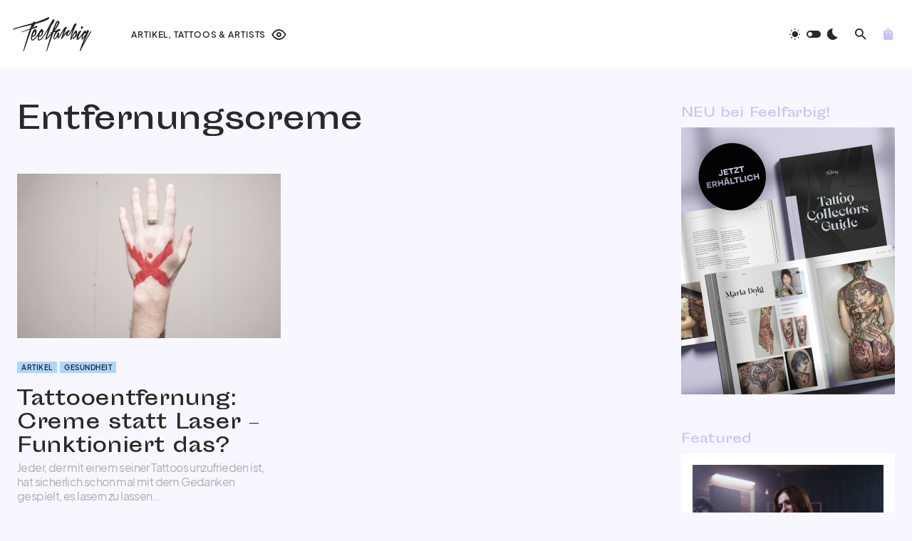

--- FILE ---
content_type: text/html; charset=UTF-8
request_url: https://feelfarbig.com/tag/entfernungscreme/
body_size: 28077
content:
<!doctype html>
<html lang="de">
<head>
<link rel="preload" href="https://feelfarbig.com/wp-includes/js/jquery/jquery.min.js" as="script" />
<link rel="preload" href="https://feelfarbig.com/wp-includes/js/jquery/jquery-migrate.min.js" as="script" />
<link rel="preload" href="https://feelfarbig.com/wp-content/plugins/woocommerce/assets/js/jquery-blockui/jquery.blockUI.min.js" as="script" />
<link rel="preload" href="https://feelfarbig.com/wp-content/plugins/advanced-popups/public/js/advanced-popups-public.js" as="script" />
<link rel="preload" href="https://feelfarbig.com/wp-content/plugins/woocommerce/assets/js/frontend/add-to-cart.min.js" as="script" />
<link rel="preload" href="https://feelfarbig.com/wp-content/plugins/woocommerce/assets/js/js-cookie/js.cookie.min.js" as="script" />
<link rel="preload" href="https://feelfarbig.com/wp-content/plugins/woocommerce/assets/js/frontend/woocommerce.min.js" as="script" />
<link rel="preload" href="//pagead2.googlesyndication.com/pagead/js/adsbygoogle.js" as="script" />
<link rel="preload" href="https://www.googletagmanager.com/gtag/js?id=G-7L6ZNNN8B0" as="script" />
<link rel="preload" href="https://feelfarbig.com/wp-includes/js/dist/hooks.min.js" as="script" />
<link rel="preload" href="https://feelfarbig.com/wp-includes/js/dist/i18n.min.js" as="script" />
<link rel="preload" href="https://feelfarbig.com/wp-content/plugins/contact-form-7/includes/swv/js/index.js" as="script" />
<link rel="preload" href="https://feelfarbig.com/wp-content/plugins/contact-form-7/includes/js/index.js" as="script" />
<link rel="preload" href="https://feelfarbig.com/wp-content/plugins/powerkit/modules/basic-elements/public/js/public-powerkit-basic-elements.js" as="script" />
<link rel="preload" href="https://feelfarbig.com/wp-content/plugins/canvas/components/justified-gallery/block/jquery.justifiedGallery.min.js" as="script" />
<link rel="preload" href="https://feelfarbig.com/wp-content/plugins/powerkit/modules/justified-gallery/public/js/public-powerkit-justified-gallery.js" as="script" />
<link rel="preload" href="https://feelfarbig.com/wp-content/plugins/powerkit/modules/lazyload/public/js/lazysizes.config.js" as="script" />
<link rel="preload" href="https://feelfarbig.com/wp-content/plugins/powerkit/modules/lazyload/public/js/lazysizes.min.js" as="script" />
<link rel="preload" href="https://feelfarbig.com/wp-includes/js/imagesloaded.min.js" as="script" />
<link rel="preload" href="https://feelfarbig.com/wp-content/plugins/powerkit/modules/lightbox/public/js/glightbox.min.js" as="script" />
<link rel="preload" href="https://feelfarbig.com/wp-content/plugins/powerkit/modules/lightbox/public/js/public-powerkit-lightbox.js" as="script" />
<link rel="preload" href="https://feelfarbig.com/wp-content/plugins/powerkit/modules/opt-in-forms/public/js/public-powerkit-opt-in-forms.js" as="script" />
<link rel="preload" href="https://feelfarbig.com/wp-content/plugins/powerkit/modules/scroll-to-top/public/js/public-powerkit-scroll-to-top.js" as="script" />
<link rel="preload" href="https://feelfarbig.com/wp-content/plugins/powerkit/modules/share-buttons/public/js/public-powerkit-share-buttons.js" as="script" />
<link rel="preload" href="https://feelfarbig.com/wp-content/plugins/canvas/components/slider-gallery/block/flickity.pkgd.min.js" as="script" />
<link rel="preload" href="https://feelfarbig.com/wp-content/plugins/powerkit/modules/slider-gallery/public/js/public-powerkit-slider-gallery.js" as="script" />
<link rel="preload" href="https://feelfarbig.com/wp-content/plugins/simple-youtube-responsive/js/yt-responsive.min.js" as="script" />
<link rel="preload" href="https://feelfarbig.com/wp-includes/js/underscore.min.js" as="script" />
<link rel="preload" href="https://feelfarbig.com/wp-includes/js/wp-util.min.js" as="script" />
<link rel="preload" href="https://feelfarbig.com/wp-includes/js/api-request.min.js" as="script" />
<link rel="preload" href="https://feelfarbig.com/wp-includes/js/dist/url.min.js" as="script" />
<link rel="preload" href="https://feelfarbig.com/wp-includes/js/dist/api-fetch.min.js" as="script" />
<link rel="preload" href="https://feelfarbig.com/wp-includes/js/dist/vendor/wp-polyfill.min.js" as="script" />
<link rel="preload" href="https://feelfarbig.com/wp-content/plugins/woo-variation-swatches/assets/js/frontend.min.js" as="script" />
<link rel="preload" href="https://feelfarbig.com/wp-content/themes/feelfarbig/assets/js/scripts.js" as="script" />
<link rel="preload" href="https://www.google.com/recaptcha/api.js?render=6LdNG44qAAAAADt7N4SaOQBoMXCOgW_tr_I4D4zc&#038;ver=3.0" as="script" />
<link rel="preload" href="https://feelfarbig.com/wp-content/plugins/contact-form-7/modules/recaptcha/index.js" as="script" />
	<meta charset="UTF-8" />
	<meta name="viewport" content="width=device-width, initial-scale=1" />
	<link rel="profile" href="https://gmpg.org/xfn/11" />
	<meta name='robots' content='index, follow, max-image-preview:large, max-snippet:-1, max-video-preview:-1' />

	<!-- This site is optimized with the Yoast SEO plugin v26.4 - https://yoast.com/wordpress/plugins/seo/ -->
	<title>Hashtag #Entfernungscreme &#8211; Feelfarbig</title>
	<link rel="canonical" href="https://feelfarbig.com/tag/entfernungscreme/" />
	<meta property="og:locale" content="de_DE" />
	<meta property="og:type" content="article" />
	<meta property="og:title" content="Hashtag #Entfernungscreme &#8211; Feelfarbig" />
	<meta property="og:url" content="https://feelfarbig.com/tag/entfernungscreme/" />
	<meta property="og:site_name" content="Feelfarbig" />
	<meta property="og:image" content="https://feelfarbig.com/wp-content/uploads/2017/12/kunstsammler.jpg" />
	<meta property="og:image:width" content="1500" />
	<meta property="og:image:height" content="1000" />
	<meta property="og:image:type" content="image/jpeg" />
	<meta name="twitter:card" content="summary_large_image" />
	<script type="application/ld+json" class="yoast-schema-graph">{"@context":"https://schema.org","@graph":[{"@type":"CollectionPage","@id":"https://feelfarbig.com/tag/entfernungscreme/","url":"https://feelfarbig.com/tag/entfernungscreme/","name":"Hashtag #Entfernungscreme &#8211; Feelfarbig","isPartOf":{"@id":"https://feelfarbig.com/#website"},"primaryImageOfPage":{"@id":"https://feelfarbig.com/tag/entfernungscreme/#primaryimage"},"image":{"@id":"https://feelfarbig.com/tag/entfernungscreme/#primaryimage"},"thumbnailUrl":"https://feelfarbig.com/wp-content/uploads/2018/06/header.jpg","breadcrumb":{"@id":"https://feelfarbig.com/tag/entfernungscreme/#breadcrumb"},"inLanguage":"de"},{"@type":"ImageObject","inLanguage":"de","@id":"https://feelfarbig.com/tag/entfernungscreme/#primaryimage","url":"https://feelfarbig.com/wp-content/uploads/2018/06/header.jpg","contentUrl":"https://feelfarbig.com/wp-content/uploads/2018/06/header.jpg","width":1000,"height":750,"caption":"Tattoentfernung Creme"},{"@type":"BreadcrumbList","@id":"https://feelfarbig.com/tag/entfernungscreme/#breadcrumb","itemListElement":[{"@type":"ListItem","position":1,"name":"Startseite","item":"https://feelfarbig.com/"},{"@type":"ListItem","position":2,"name":"Entfernungscreme"}]},{"@type":"WebSite","@id":"https://feelfarbig.com/#website","url":"https://feelfarbig.com/","name":"Feelfarbig","description":"Tattoos. Kunst. Menschen.","publisher":{"@id":"https://feelfarbig.com/#organization"},"potentialAction":[{"@type":"SearchAction","target":{"@type":"EntryPoint","urlTemplate":"https://feelfarbig.com/?s={search_term_string}"},"query-input":{"@type":"PropertyValueSpecification","valueRequired":true,"valueName":"search_term_string"}}],"inLanguage":"de"},{"@type":"Organization","@id":"https://feelfarbig.com/#organization","name":"Feelfarbig - Tattoos. Kunst. Menschen.","url":"https://feelfarbig.com/","logo":{"@type":"ImageObject","inLanguage":"de","@id":"https://feelfarbig.com/#/schema/logo/image/","url":"https://feelfarbig.com/wp-content/uploads/2019/02/logo-schwarz.png","contentUrl":"https://feelfarbig.com/wp-content/uploads/2019/02/logo-schwarz.png","width":449,"height":200,"caption":"Feelfarbig - Tattoos. Kunst. Menschen."},"image":{"@id":"https://feelfarbig.com/#/schema/logo/image/"},"sameAs":["http://facebook.com/feelfarbig","http://instagram.com/feelfarbig","https://bsky.app/profile/feelfarbig.com"]}]}</script>
	<!-- / Yoast SEO plugin. -->


<link rel='dns-prefetch' href='//pagead2.googlesyndication.com' />
<link rel="alternate" type="application/rss+xml" title="Feelfarbig &raquo; Feed" href="https://feelfarbig.com/feed/" />
<link rel="alternate" type="application/rss+xml" title="Feelfarbig &raquo; Entfernungscreme Schlagwort-Feed" href="https://feelfarbig.com/tag/entfernungscreme/feed/" />
			<link rel="preload" href="https://feelfarbig.com/wp-content/plugins/canvas/assets/fonts/canvas-icons.woff" as="font" type="font/woff" crossorigin>
			<style id='wp-img-auto-sizes-contain-inline-css'>
img:is([sizes=auto i],[sizes^="auto," i]){contain-intrinsic-size:3000px 1500px}
/*# sourceURL=wp-img-auto-sizes-contain-inline-css */
</style>
<link rel='stylesheet' id='canvas-css' href='https://feelfarbig.com/wp-content/plugins/canvas/assets/css/canvas.css' media='all' />
<link rel='alternate stylesheet' id='powerkit-icons-css' href='https://feelfarbig.com/wp-content/plugins/powerkit/assets/fonts/powerkit-icons.woff' as='font' type='font/wof' crossorigin />
<link rel='stylesheet' id='powerkit-css' href='https://feelfarbig.com/wp-content/plugins/powerkit/assets/css/powerkit.css' media='all' />
<style id='wp-block-library-inline-css'>
:root{--wp-block-synced-color:#7a00df;--wp-block-synced-color--rgb:122,0,223;--wp-bound-block-color:var(--wp-block-synced-color);--wp-editor-canvas-background:#ddd;--wp-admin-theme-color:#007cba;--wp-admin-theme-color--rgb:0,124,186;--wp-admin-theme-color-darker-10:#006ba1;--wp-admin-theme-color-darker-10--rgb:0,107,160.5;--wp-admin-theme-color-darker-20:#005a87;--wp-admin-theme-color-darker-20--rgb:0,90,135;--wp-admin-border-width-focus:2px}@media (min-resolution:192dpi){:root{--wp-admin-border-width-focus:1.5px}}.wp-element-button{cursor:pointer}:root .has-very-light-gray-background-color{background-color:#eee}:root .has-very-dark-gray-background-color{background-color:#313131}:root .has-very-light-gray-color{color:#eee}:root .has-very-dark-gray-color{color:#313131}:root .has-vivid-green-cyan-to-vivid-cyan-blue-gradient-background{background:linear-gradient(135deg,#00d084,#0693e3)}:root .has-purple-crush-gradient-background{background:linear-gradient(135deg,#34e2e4,#4721fb 50%,#ab1dfe)}:root .has-hazy-dawn-gradient-background{background:linear-gradient(135deg,#faaca8,#dad0ec)}:root .has-subdued-olive-gradient-background{background:linear-gradient(135deg,#fafae1,#67a671)}:root .has-atomic-cream-gradient-background{background:linear-gradient(135deg,#fdd79a,#004a59)}:root .has-nightshade-gradient-background{background:linear-gradient(135deg,#330968,#31cdcf)}:root .has-midnight-gradient-background{background:linear-gradient(135deg,#020381,#2874fc)}:root{--wp--preset--font-size--normal:16px;--wp--preset--font-size--huge:42px}.has-regular-font-size{font-size:1em}.has-larger-font-size{font-size:2.625em}.has-normal-font-size{font-size:var(--wp--preset--font-size--normal)}.has-huge-font-size{font-size:var(--wp--preset--font-size--huge)}.has-text-align-center{text-align:center}.has-text-align-left{text-align:left}.has-text-align-right{text-align:right}.has-fit-text{white-space:nowrap!important}#end-resizable-editor-section{display:none}.aligncenter{clear:both}.items-justified-left{justify-content:flex-start}.items-justified-center{justify-content:center}.items-justified-right{justify-content:flex-end}.items-justified-space-between{justify-content:space-between}.screen-reader-text{border:0;clip-path:inset(50%);height:1px;margin:-1px;overflow:hidden;padding:0;position:absolute;width:1px;word-wrap:normal!important}.screen-reader-text:focus{background-color:#ddd;clip-path:none;color:#444;display:block;font-size:1em;height:auto;left:5px;line-height:normal;padding:15px 23px 14px;text-decoration:none;top:5px;width:auto;z-index:100000}html :where(.has-border-color){border-style:solid}html :where([style*=border-top-color]){border-top-style:solid}html :where([style*=border-right-color]){border-right-style:solid}html :where([style*=border-bottom-color]){border-bottom-style:solid}html :where([style*=border-left-color]){border-left-style:solid}html :where([style*=border-width]){border-style:solid}html :where([style*=border-top-width]){border-top-style:solid}html :where([style*=border-right-width]){border-right-style:solid}html :where([style*=border-bottom-width]){border-bottom-style:solid}html :where([style*=border-left-width]){border-left-style:solid}html :where(img[class*=wp-image-]){height:auto;max-width:100%}:where(figure){margin:0 0 1em}html :where(.is-position-sticky){--wp-admin--admin-bar--position-offset:var(--wp-admin--admin-bar--height,0px)}@media screen and (max-width:600px){html :where(.is-position-sticky){--wp-admin--admin-bar--position-offset:0px}}

/*# sourceURL=wp-block-library-inline-css */
</style><link rel='stylesheet' id='wc-blocks-style-css' href='https://feelfarbig.com/wp-content/plugins/woocommerce/assets/client/blocks/wc-blocks.css' media='all' />
<style id='global-styles-inline-css'>
:root{--wp--preset--aspect-ratio--square: 1;--wp--preset--aspect-ratio--4-3: 4/3;--wp--preset--aspect-ratio--3-4: 3/4;--wp--preset--aspect-ratio--3-2: 3/2;--wp--preset--aspect-ratio--2-3: 2/3;--wp--preset--aspect-ratio--16-9: 16/9;--wp--preset--aspect-ratio--9-16: 9/16;--wp--preset--color--black: #000000;--wp--preset--color--cyan-bluish-gray: #abb8c3;--wp--preset--color--white: #FFFFFF;--wp--preset--color--pale-pink: #f78da7;--wp--preset--color--vivid-red: #cf2e2e;--wp--preset--color--luminous-vivid-orange: #ff6900;--wp--preset--color--luminous-vivid-amber: #fcb900;--wp--preset--color--light-green-cyan: #7bdcb5;--wp--preset--color--vivid-green-cyan: #00d084;--wp--preset--color--pale-cyan-blue: #8ed1fc;--wp--preset--color--vivid-cyan-blue: #0693e3;--wp--preset--color--vivid-purple: #9b51e0;--wp--preset--color--blue: #1830cc;--wp--preset--color--green: #03a988;--wp--preset--color--orange: #FFBC49;--wp--preset--color--red: #fb0d48;--wp--preset--color--secondary-bg: #f8f3ee;--wp--preset--color--accent-bg: #ddefe9;--wp--preset--color--secondary: #a3a3a3;--wp--preset--color--primary: #292929;--wp--preset--color--gray-50: #f8f9fa;--wp--preset--color--gray-100: #f8f9fb;--wp--preset--color--gray-200: #e9ecef;--wp--preset--color--gray-300: #dee2e6;--wp--preset--gradient--vivid-cyan-blue-to-vivid-purple: linear-gradient(135deg,rgb(6,147,227) 0%,rgb(155,81,224) 100%);--wp--preset--gradient--light-green-cyan-to-vivid-green-cyan: linear-gradient(135deg,rgb(122,220,180) 0%,rgb(0,208,130) 100%);--wp--preset--gradient--luminous-vivid-amber-to-luminous-vivid-orange: linear-gradient(135deg,rgb(252,185,0) 0%,rgb(255,105,0) 100%);--wp--preset--gradient--luminous-vivid-orange-to-vivid-red: linear-gradient(135deg,rgb(255,105,0) 0%,rgb(207,46,46) 100%);--wp--preset--gradient--very-light-gray-to-cyan-bluish-gray: linear-gradient(135deg,rgb(238,238,238) 0%,rgb(169,184,195) 100%);--wp--preset--gradient--cool-to-warm-spectrum: linear-gradient(135deg,rgb(74,234,220) 0%,rgb(151,120,209) 20%,rgb(207,42,186) 40%,rgb(238,44,130) 60%,rgb(251,105,98) 80%,rgb(254,248,76) 100%);--wp--preset--gradient--blush-light-purple: linear-gradient(135deg,rgb(255,206,236) 0%,rgb(152,150,240) 100%);--wp--preset--gradient--blush-bordeaux: linear-gradient(135deg,rgb(254,205,165) 0%,rgb(254,45,45) 50%,rgb(107,0,62) 100%);--wp--preset--gradient--luminous-dusk: linear-gradient(135deg,rgb(255,203,112) 0%,rgb(199,81,192) 50%,rgb(65,88,208) 100%);--wp--preset--gradient--pale-ocean: linear-gradient(135deg,rgb(255,245,203) 0%,rgb(182,227,212) 50%,rgb(51,167,181) 100%);--wp--preset--gradient--electric-grass: linear-gradient(135deg,rgb(202,248,128) 0%,rgb(113,206,126) 100%);--wp--preset--gradient--midnight: linear-gradient(135deg,rgb(2,3,129) 0%,rgb(40,116,252) 100%);--wp--preset--font-size--small: 13px;--wp--preset--font-size--medium: 20px;--wp--preset--font-size--large: 36px;--wp--preset--font-size--x-large: 42px;--wp--preset--font-size--regular: 16px;--wp--preset--font-size--huge: 48px;--wp--preset--spacing--20: 0.44rem;--wp--preset--spacing--30: 0.67rem;--wp--preset--spacing--40: 1rem;--wp--preset--spacing--50: 1.5rem;--wp--preset--spacing--60: 2.25rem;--wp--preset--spacing--70: 3.38rem;--wp--preset--spacing--80: 5.06rem;--wp--preset--shadow--natural: 6px 6px 9px rgba(0, 0, 0, 0.2);--wp--preset--shadow--deep: 12px 12px 50px rgba(0, 0, 0, 0.4);--wp--preset--shadow--sharp: 6px 6px 0px rgba(0, 0, 0, 0.2);--wp--preset--shadow--outlined: 6px 6px 0px -3px rgb(255, 255, 255), 6px 6px rgb(0, 0, 0);--wp--preset--shadow--crisp: 6px 6px 0px rgb(0, 0, 0);}:where(.is-layout-flex){gap: 0.5em;}:where(.is-layout-grid){gap: 0.5em;}body .is-layout-flex{display: flex;}.is-layout-flex{flex-wrap: wrap;align-items: center;}.is-layout-flex > :is(*, div){margin: 0;}body .is-layout-grid{display: grid;}.is-layout-grid > :is(*, div){margin: 0;}:where(.wp-block-columns.is-layout-flex){gap: 2em;}:where(.wp-block-columns.is-layout-grid){gap: 2em;}:where(.wp-block-post-template.is-layout-flex){gap: 1.25em;}:where(.wp-block-post-template.is-layout-grid){gap: 1.25em;}.has-black-color{color: var(--wp--preset--color--black) !important;}.has-cyan-bluish-gray-color{color: var(--wp--preset--color--cyan-bluish-gray) !important;}.has-white-color{color: var(--wp--preset--color--white) !important;}.has-pale-pink-color{color: var(--wp--preset--color--pale-pink) !important;}.has-vivid-red-color{color: var(--wp--preset--color--vivid-red) !important;}.has-luminous-vivid-orange-color{color: var(--wp--preset--color--luminous-vivid-orange) !important;}.has-luminous-vivid-amber-color{color: var(--wp--preset--color--luminous-vivid-amber) !important;}.has-light-green-cyan-color{color: var(--wp--preset--color--light-green-cyan) !important;}.has-vivid-green-cyan-color{color: var(--wp--preset--color--vivid-green-cyan) !important;}.has-pale-cyan-blue-color{color: var(--wp--preset--color--pale-cyan-blue) !important;}.has-vivid-cyan-blue-color{color: var(--wp--preset--color--vivid-cyan-blue) !important;}.has-vivid-purple-color{color: var(--wp--preset--color--vivid-purple) !important;}.has-black-background-color{background-color: var(--wp--preset--color--black) !important;}.has-cyan-bluish-gray-background-color{background-color: var(--wp--preset--color--cyan-bluish-gray) !important;}.has-white-background-color{background-color: var(--wp--preset--color--white) !important;}.has-pale-pink-background-color{background-color: var(--wp--preset--color--pale-pink) !important;}.has-vivid-red-background-color{background-color: var(--wp--preset--color--vivid-red) !important;}.has-luminous-vivid-orange-background-color{background-color: var(--wp--preset--color--luminous-vivid-orange) !important;}.has-luminous-vivid-amber-background-color{background-color: var(--wp--preset--color--luminous-vivid-amber) !important;}.has-light-green-cyan-background-color{background-color: var(--wp--preset--color--light-green-cyan) !important;}.has-vivid-green-cyan-background-color{background-color: var(--wp--preset--color--vivid-green-cyan) !important;}.has-pale-cyan-blue-background-color{background-color: var(--wp--preset--color--pale-cyan-blue) !important;}.has-vivid-cyan-blue-background-color{background-color: var(--wp--preset--color--vivid-cyan-blue) !important;}.has-vivid-purple-background-color{background-color: var(--wp--preset--color--vivid-purple) !important;}.has-black-border-color{border-color: var(--wp--preset--color--black) !important;}.has-cyan-bluish-gray-border-color{border-color: var(--wp--preset--color--cyan-bluish-gray) !important;}.has-white-border-color{border-color: var(--wp--preset--color--white) !important;}.has-pale-pink-border-color{border-color: var(--wp--preset--color--pale-pink) !important;}.has-vivid-red-border-color{border-color: var(--wp--preset--color--vivid-red) !important;}.has-luminous-vivid-orange-border-color{border-color: var(--wp--preset--color--luminous-vivid-orange) !important;}.has-luminous-vivid-amber-border-color{border-color: var(--wp--preset--color--luminous-vivid-amber) !important;}.has-light-green-cyan-border-color{border-color: var(--wp--preset--color--light-green-cyan) !important;}.has-vivid-green-cyan-border-color{border-color: var(--wp--preset--color--vivid-green-cyan) !important;}.has-pale-cyan-blue-border-color{border-color: var(--wp--preset--color--pale-cyan-blue) !important;}.has-vivid-cyan-blue-border-color{border-color: var(--wp--preset--color--vivid-cyan-blue) !important;}.has-vivid-purple-border-color{border-color: var(--wp--preset--color--vivid-purple) !important;}.has-vivid-cyan-blue-to-vivid-purple-gradient-background{background: var(--wp--preset--gradient--vivid-cyan-blue-to-vivid-purple) !important;}.has-light-green-cyan-to-vivid-green-cyan-gradient-background{background: var(--wp--preset--gradient--light-green-cyan-to-vivid-green-cyan) !important;}.has-luminous-vivid-amber-to-luminous-vivid-orange-gradient-background{background: var(--wp--preset--gradient--luminous-vivid-amber-to-luminous-vivid-orange) !important;}.has-luminous-vivid-orange-to-vivid-red-gradient-background{background: var(--wp--preset--gradient--luminous-vivid-orange-to-vivid-red) !important;}.has-very-light-gray-to-cyan-bluish-gray-gradient-background{background: var(--wp--preset--gradient--very-light-gray-to-cyan-bluish-gray) !important;}.has-cool-to-warm-spectrum-gradient-background{background: var(--wp--preset--gradient--cool-to-warm-spectrum) !important;}.has-blush-light-purple-gradient-background{background: var(--wp--preset--gradient--blush-light-purple) !important;}.has-blush-bordeaux-gradient-background{background: var(--wp--preset--gradient--blush-bordeaux) !important;}.has-luminous-dusk-gradient-background{background: var(--wp--preset--gradient--luminous-dusk) !important;}.has-pale-ocean-gradient-background{background: var(--wp--preset--gradient--pale-ocean) !important;}.has-electric-grass-gradient-background{background: var(--wp--preset--gradient--electric-grass) !important;}.has-midnight-gradient-background{background: var(--wp--preset--gradient--midnight) !important;}.has-small-font-size{font-size: var(--wp--preset--font-size--small) !important;}.has-medium-font-size{font-size: var(--wp--preset--font-size--medium) !important;}.has-large-font-size{font-size: var(--wp--preset--font-size--large) !important;}.has-x-large-font-size{font-size: var(--wp--preset--font-size--x-large) !important;}
/*# sourceURL=global-styles-inline-css */
</style>

<style id='classic-theme-styles-inline-css'>
/*! This file is auto-generated */
.wp-block-button__link{color:#fff;background-color:#32373c;border-radius:9999px;box-shadow:none;text-decoration:none;padding:calc(.667em + 2px) calc(1.333em + 2px);font-size:1.125em}.wp-block-file__button{background:#32373c;color:#fff;text-decoration:none}
/*# sourceURL=/wp-includes/css/classic-themes.min.css */
</style>
<link rel='stylesheet' id='canvas-block-posts-sidebar-css' href='https://feelfarbig.com/wp-content/plugins/canvas/components/posts/block-posts-sidebar/block-posts-sidebar.css' media='all' />
<link rel='stylesheet' id='absolute-reviews-css' href='https://feelfarbig.com/wp-content/plugins/absolute-reviews/public/css/absolute-reviews-public.css' media='all' />
<link rel='stylesheet' id='advanced-popups-css' href='https://feelfarbig.com/wp-content/plugins/advanced-popups/public/css/advanced-popups-public.css' media='all' />
<link rel='stylesheet' id='canvas-block-heading-style-css' href='https://feelfarbig.com/wp-content/plugins/canvas/components/content-formatting/block-heading/block.css' media='all' />
<link rel='stylesheet' id='canvas-block-list-style-css' href='https://feelfarbig.com/wp-content/plugins/canvas/components/content-formatting/block-list/block.css' media='all' />
<link rel='stylesheet' id='canvas-block-paragraph-style-css' href='https://feelfarbig.com/wp-content/plugins/canvas/components/content-formatting/block-paragraph/block.css' media='all' />
<link rel='stylesheet' id='canvas-block-separator-style-css' href='https://feelfarbig.com/wp-content/plugins/canvas/components/content-formatting/block-separator/block.css' media='all' />
<link rel='stylesheet' id='canvas-block-group-style-css' href='https://feelfarbig.com/wp-content/plugins/canvas/components/basic-elements/block-group/block.css' media='all' />
<link rel='stylesheet' id='canvas-block-cover-style-css' href='https://feelfarbig.com/wp-content/plugins/canvas/components/basic-elements/block-cover/block.css' media='all' />
<link rel='stylesheet' id='powerkit-author-box-css' href='https://feelfarbig.com/wp-content/plugins/powerkit/modules/author-box/public/css/public-powerkit-author-box.css' media='all' />
<link rel='stylesheet' id='powerkit-basic-elements-css' href='https://feelfarbig.com/wp-content/plugins/powerkit/modules/basic-elements/public/css/public-powerkit-basic-elements.css' media='screen' />
<link rel='stylesheet' id='powerkit-coming-soon-css' href='https://feelfarbig.com/wp-content/plugins/powerkit/modules/coming-soon/public/css/public-powerkit-coming-soon.css' media='all' />
<link rel='stylesheet' id='powerkit-content-formatting-css' href='https://feelfarbig.com/wp-content/plugins/powerkit/modules/content-formatting/public/css/public-powerkit-content-formatting.css' media='all' />
<link rel='stylesheet' id='powerkit-сontributors-css' href='https://feelfarbig.com/wp-content/plugins/powerkit/modules/contributors/public/css/public-powerkit-contributors.css' media='all' />
<link rel='stylesheet' id='powerkit-featured-categories-css' href='https://feelfarbig.com/wp-content/plugins/powerkit/modules/featured-categories/public/css/public-powerkit-featured-categories.css' media='all' />
<link rel='stylesheet' id='powerkit-inline-posts-css' href='https://feelfarbig.com/wp-content/plugins/powerkit/modules/inline-posts/public/css/public-powerkit-inline-posts.css' media='all' />
<link rel='stylesheet' id='powerkit-justified-gallery-css' href='https://feelfarbig.com/wp-content/plugins/powerkit/modules/justified-gallery/public/css/public-powerkit-justified-gallery.css' media='all' />
<link rel='stylesheet' id='powerkit-lazyload-css' href='https://feelfarbig.com/wp-content/plugins/powerkit/modules/lazyload/public/css/public-powerkit-lazyload.css' media='all' />
<link rel='stylesheet' id='glightbox-css' href='https://feelfarbig.com/wp-content/plugins/powerkit/modules/lightbox/public/css/glightbox.min.css' media='all' />
<link rel='stylesheet' id='powerkit-lightbox-css' href='https://feelfarbig.com/wp-content/plugins/powerkit/modules/lightbox/public/css/public-powerkit-lightbox.css' media='all' />
<link rel='stylesheet' id='powerkit-opt-in-forms-css' href='https://feelfarbig.com/wp-content/plugins/powerkit/modules/opt-in-forms/public/css/public-powerkit-opt-in-forms.css' media='all' />
<link rel='stylesheet' id='powerkit-widget-posts-css' href='https://feelfarbig.com/wp-content/plugins/powerkit/modules/posts/public/css/public-powerkit-widget-posts.css' media='all' />
<link rel='stylesheet' id='powerkit-scroll-to-top-css' href='https://feelfarbig.com/wp-content/plugins/powerkit/modules/scroll-to-top/public/css/public-powerkit-scroll-to-top.css' media='all' />
<link rel='stylesheet' id='powerkit-share-buttons-css' href='https://feelfarbig.com/wp-content/plugins/powerkit/modules/share-buttons/public/css/public-powerkit-share-buttons.css' media='all' />
<link rel='stylesheet' id='powerkit-slider-gallery-css' href='https://feelfarbig.com/wp-content/plugins/powerkit/modules/slider-gallery/public/css/public-powerkit-slider-gallery.css' media='all' />
<link rel='stylesheet' id='powerkit-social-links-css' href='https://feelfarbig.com/wp-content/plugins/powerkit/modules/social-links/public/css/public-powerkit-social-links.css' media='all' />
<link rel='stylesheet' id='powerkit-widget-about-css' href='https://feelfarbig.com/wp-content/plugins/powerkit/modules/widget-about/public/css/public-powerkit-widget-about.css' media='all' />
<link rel='stylesheet' id='simple-youtube-responsive-css' href='https://feelfarbig.com/wp-content/plugins/simple-youtube-responsive/css/yt-responsive.css' media='all' />
<link rel='stylesheet' id='woocommerce-layout-css' href='https://feelfarbig.com/wp-content/plugins/woocommerce/assets/css/woocommerce-layout.css' media='all' />
<link rel='stylesheet' id='woocommerce-smallscreen-css' href='https://feelfarbig.com/wp-content/plugins/woocommerce/assets/css/woocommerce-smallscreen.css' media='only screen and (max-width: 768px)' />
<link rel='stylesheet' id='woocommerce-general-css' href='https://feelfarbig.com/wp-content/plugins/woocommerce/assets/css/woocommerce.css' media='all' />
<style id='woocommerce-inline-inline-css'>
.woocommerce form .form-row .required { visibility: visible; }
/*# sourceURL=woocommerce-inline-inline-css */
</style>
<link rel='stylesheet' id='woo-variation-swatches-css' href='https://feelfarbig.com/wp-content/plugins/woo-variation-swatches/assets/css/frontend.min.css' media='all' />
<style id='woo-variation-swatches-inline-css'>
:root {
--wvs-tick:url("data:image/svg+xml;utf8,%3Csvg filter='drop-shadow(0px 0px 2px rgb(0 0 0 / .8))' xmlns='http://www.w3.org/2000/svg'  viewBox='0 0 30 30'%3E%3Cpath fill='none' stroke='%23ffffff' stroke-linecap='round' stroke-linejoin='round' stroke-width='4' d='M4 16L11 23 27 7'/%3E%3C/svg%3E");

--wvs-cross:url("data:image/svg+xml;utf8,%3Csvg filter='drop-shadow(0px 0px 5px rgb(255 255 255 / .6))' xmlns='http://www.w3.org/2000/svg' width='72px' height='72px' viewBox='0 0 24 24'%3E%3Cpath fill='none' stroke='%23ff0000' stroke-linecap='round' stroke-width='0.6' d='M5 5L19 19M19 5L5 19'/%3E%3C/svg%3E");
--wvs-single-product-item-width:30px;
--wvs-single-product-item-height:30px;
--wvs-single-product-item-font-size:12px}
/*# sourceURL=woo-variation-swatches-inline-css */
</style>
<link rel='stylesheet' id='brands-styles-css' href='https://feelfarbig.com/wp-content/plugins/woocommerce/assets/css/brands.css' media='all' />
<link rel='stylesheet' id='csco-styles-css' href='https://feelfarbig.com/wp-content/themes/feelfarbig/style.css' media='all' />
<style id='csco-styles-inline-css'>
.searchwp-live-search-no-min-chars:after { content: "Continue typing" }
/*# sourceURL=csco-styles-inline-css */
</style>
<link rel='stylesheet' id='csco_css_wc-css' href='https://feelfarbig.com/wp-content/themes/feelfarbig/assets/css/woocommerce.css' media='all' />
<link rel='stylesheet' id='wc-pb-checkout-blocks-css' href='https://feelfarbig.com/wp-content/plugins/woocommerce-product-bundles/assets/css/frontend/checkout-blocks.css' media='all' />
<style id='wc-pb-checkout-blocks-inline-css'>
table.wc-block-cart-items .wc-block-cart-items__row.is-bundle__meta_hidden .wc-block-components-product-details__beinhaltet, .wc-block-components-order-summary-item.is-bundle__meta_hidden .wc-block-components-product-details__beinhaltet { display:none; } table.wc-block-cart-items .wc-block-cart-items__row.is-bundle .wc-block-components-product-details__beinhaltet .wc-block-components-product-details__name, .wc-block-components-order-summary-item.is-bundle .wc-block-components-product-details__beinhaltet .wc-block-components-product-details__name { display:block; margin-bottom: 0.5em } table.wc-block-cart-items .wc-block-cart-items__row.is-bundle .wc-block-components-product-details__beinhaltet:not(:first-of-type) .wc-block-components-product-details__name, .wc-block-components-order-summary-item.is-bundle .wc-block-components-product-details__beinhaltet:not(:first-of-type) .wc-block-components-product-details__name { display:none } table.wc-block-cart-items .wc-block-cart-items__row.is-bundle .wc-block-components-product-details__beinhaltet + li:not( .wc-block-components-product-details__beinhaltet ), .wc-block-components-order-summary-item.is-bundle .wc-block-components-product-details__beinhaltet + li:not( .wc-block-components-product-details__beinhaltet ) { margin-top:0.5em }
/*# sourceURL=wc-pb-checkout-blocks-inline-css */
</style>
<link rel='stylesheet' id='woocommerce-gzd-layout-css' href='https://feelfarbig.com/wp-content/plugins/woocommerce-germanized/build/static/layout-styles.css' media='all' />
<style id='woocommerce-gzd-layout-inline-css'>
.woocommerce-checkout .shop_table { background-color: #eeeeee; } .product p.deposit-packaging-type { font-size: 1.25em !important; } p.woocommerce-shipping-destination { display: none; }
                .wc-gzd-nutri-score-value-a {
                    background: url(https://feelfarbig.com/wp-content/plugins/woocommerce-germanized/assets/images/nutri-score-a.svg) no-repeat;
                }
                .wc-gzd-nutri-score-value-b {
                    background: url(https://feelfarbig.com/wp-content/plugins/woocommerce-germanized/assets/images/nutri-score-b.svg) no-repeat;
                }
                .wc-gzd-nutri-score-value-c {
                    background: url(https://feelfarbig.com/wp-content/plugins/woocommerce-germanized/assets/images/nutri-score-c.svg) no-repeat;
                }
                .wc-gzd-nutri-score-value-d {
                    background: url(https://feelfarbig.com/wp-content/plugins/woocommerce-germanized/assets/images/nutri-score-d.svg) no-repeat;
                }
                .wc-gzd-nutri-score-value-e {
                    background: url(https://feelfarbig.com/wp-content/plugins/woocommerce-germanized/assets/images/nutri-score-e.svg) no-repeat;
                }
            
/*# sourceURL=woocommerce-gzd-layout-inline-css */
</style>
<link rel='stylesheet' id='wc-bundle-style-css' href='https://feelfarbig.com/wp-content/plugins/woocommerce-product-bundles/assets/css/frontend/woocommerce.css' media='all' />
<style id='csco-theme-fonts-inline-css'>
@font-face {font-family: plus-jakarta-sans;src: url('https://feelfarbig.com/wp-content/themes/feelfarbig/assets/static/fonts/plus-jakarta-sans-300.woff2') format('woff2'),url('https://feelfarbig.com/wp-content/themes/feelfarbig/assets/static/fonts/plus-jakarta-sans-300.woff') format('woff');font-weight: 300;font-style: normal;font-display: swap;}@font-face {font-family: plus-jakarta-sans;src: url('https://feelfarbig.com/wp-content/themes/feelfarbig/assets/static/fonts/plus-jakarta-sans-regular.woff2') format('woff2'),url('https://feelfarbig.com/wp-content/themes/feelfarbig/assets/static/fonts/plus-jakarta-sans-regular.woff') format('woff');font-weight: 400;font-style: normal;font-display: swap;}@font-face {font-family: plus-jakarta-sans;src: url('https://feelfarbig.com/wp-content/themes/feelfarbig/assets/static/fonts/plus-jakarta-sans-500.woff2') format('woff2'),url('https://feelfarbig.com/wp-content/themes/feelfarbig/assets/static/fonts/plus-jakarta-sans-500.woff') format('woff');font-weight: 500;font-style: normal;font-display: swap;}@font-face {font-family: plus-jakarta-sans;src: url('https://feelfarbig.com/wp-content/themes/feelfarbig/assets/static/fonts/plus-jakarta-sans-600.woff2') format('woff2'),url('https://feelfarbig.com/wp-content/themes/feelfarbig/assets/static/fonts/plus-jakarta-sans-600.woff') format('woff');font-weight: 600;font-style: normal;font-display: swap;}@font-face {font-family: plus-jakarta-sans;src: url('https://feelfarbig.com/wp-content/themes/feelfarbig/assets/static/fonts/plus-jakarta-sans-700.woff2') format('woff2'),url('https://feelfarbig.com/wp-content/themes/feelfarbig/assets/static/fonts/plus-jakarta-sans-700.woff') format('woff');font-weight: 700;font-style: normal;font-display: swap;}@font-face {font-family: sporting-grotesque;src: url('https://feelfarbig.com/wp-content/themes/feelfarbig/assets/static/fonts/sporting-grotesque-regular.woff2') format('woff2'),url('https://feelfarbig.com/wp-content/themes/feelfarbig/assets/static/fonts/sporting-grotesque-regular.woff') format('woff');font-weight: 400;font-style: normal;font-display: swap;}
/*# sourceURL=csco-theme-fonts-inline-css */
</style>
<style id='csco-customizer-output-styles-inline-css'>
:root, [data-site-scheme="default"]{--cs-color-site-background:#f8f7ff;--cs-color-header-background:#ffffff;--cs-color-header-background-alpha:rgba(255,255,255,0.85);--cs-color-submenu-background:rgba(255,255,255,0.85);--cs-color-search-background:rgba(255,255,255,0.85);--cs-color-multi-column-background:rgba(255,255,255,0.85);--cs-color-fullscreen-menu-background:rgba(255,255,255,0.85);--cs-color-footer-background:#ffffff;--cs-color-footer-bottom-background:#f8f7ff;}:root, [data-scheme="default"]{--cs-color-overlay-background:#add6ff;--cs-color-overlay-secondary-background:#c9c2ff;--cs-color-link:#a49ddf;--cs-color-link-hover:#9dbedf;--cs-color-accent:#222222;--cs-color-secondary:#a3a3a3;--cs-palette-color-secondary:#a3a3a3;--cs-color-button:#c9c2ff;--cs-color-button-contrast:#222222;--cs-color-button-hover:#add6ff;--cs-color-button-hover-contrast:#ffffff;--cs-color-category:#add6ff;--cs-color-category-contrast:#222222;--cs-color-category-hover:#c9c2ff;--cs-color-category-hover-contrast:#ffffff;--cs-color-tags:#c9c2ff;--cs-color-tags-contrast:#222222;--cs-color-tags-hover:#add6ff;--cs-color-tags-hover-contrast:#ffffff;--cs-color-post-meta:#222222;--cs-color-post-meta-link:#222222;--cs-color-post-meta-link-hover:#222222;--cs-color-excerpt:#adadad;--cs-color-badge-primary:#684551;--cs-color-badge-secondary:#ededed;--cs-color-badge-success:#a2faa3;--cs-color-badge-danger:#cfa0b1;--cs-color-badge-warning:#af0057;--cs-color-badge-info:#add6ff;--cs-color-badge-dark:#000000;--cs-color-badge-light:#fafafa;}[data-scheme="default"] [class*="-badge"][class*="-primary"]{--cs-color-badge-dark-contrast:#ffffff;}[data-scheme="default"] [class*="-badge"][class*="-secondary"]{--cs-color-badge-light-contrast:#000000;}[data-scheme="default"] [class*="-badge"][class*="-success"]{--cs-color-badge-dark-contrast:#ffffff;}[data-scheme="default"] [class*="-badge"][class*="-danger"]{--cs-color-badge-dark-contrast:#ffffff;}[data-scheme="default"] [class*="-badge"][class*="-warning"]{--cs-color-badge-dark-contrast:#ffffff;}[data-scheme="default"] [class*="-badge"][class*="-info"]{--cs-color-badge-dark-contrast:#ffffff;}[data-scheme="default"] [class*="-badge"][class*="-dark"]{--cs-color-badge-dark-contrast:#ffffff;}[data-scheme="default"] [class*="-badge"][class*="-light"]{--cs-color-badge-light-contrast:#000000;}[data-site-scheme="dark"]{--cs-color-site-background:#0a0a0a;--cs-color-header-background:#131214;--cs-color-header-background-alpha:rgba(19,18,20,0.85);--cs-color-submenu-background:rgba(19,18,20,0.85);--cs-color-search-background:rgba(19,18,20,0.85);--cs-color-multi-column-background:rgba(19,18,20,0.85);--cs-color-fullscreen-menu-background:rgba(19,18,20,0.85);--cs-color-footer-background:#131214;--cs-color-footer-bottom-background:#0a0a0a;--cs-color-overlay-background:#add6ff;--cs-color-overlay-secondary-background:#c9c2ff;--cs-color-link:#c9c2ff;--cs-color-link-hover:#add6ff;}:root{--cs-color-submenu-background-dark:rgba(19,18,20,0.85);--cs-color-search-background-dark:rgba(19,18,20,0.85);--cs-color-multi-column-background-dark:rgba(19,18,20,0.85);--cs-layout-elements-border-radius:0px;--cs-thumbnail-border-radius:0px;--cs-button-border-radius:0px;--cnvs-tabs-border-radius:0px;--cs-input-border-radius:0px;--cs-badge-border-radius:0px;--cs-category-label-border-radius:0px;--cs-header-initial-height:96px;}[data-scheme="dark"]{--cs-color-accent:#191919;--cs-color-secondary:#bcbcbc;--cs-palette-color-secondary:#bcbcbc;--cs-color-button:#c9c2ff;--cs-color-button-contrast:#ffffff;--cs-color-button-hover:#add6ff;--cs-color-button-hover-contrast:#ffffff;--cs-color-category:#add6ff;--cs-color-category-contrast:#222222;--cs-color-category-hover:#c9c2ff;--cs-color-category-hover-contrast:#222222;--cs-color-post-meta:#ffffff;--cs-color-post-meta-link:#ffffff;--cs-color-post-meta-link-hover:#818181;--cs-color-excerpt:#e0e0e0;--cs-color-badge-primary:#484f7e;--cs-color-badge-secondary:#ededed;--cs-color-badge-success:#9db8ad;--cs-color-badge-danger:#cfa0b1;--cs-color-badge-warning:#cac6b4;--cs-color-badge-info:#5c6693;--cs-color-badge-dark:rgba(255,255,255,0.7);--cs-color-badge-light:rgb(238,238,238);}[data-scheme="dark"] [class*="-badge"][class*="-primary"]{--cs-color-badge-dark-contrast:#ffffff;}[data-scheme="dark"] [class*="-badge"][class*="-secondary"]{--cs-color-badge-light-contrast:#000000;}[data-scheme="dark"] [class*="-badge"][class*="-success"]{--cs-color-badge-dark-contrast:#ffffff;}[data-scheme="dark"] [class*="-badge"][class*="-danger"]{--cs-color-badge-dark-contrast:#ffffff;}[data-scheme="dark"] [class*="-badge"][class*="-warning"]{--cs-color-badge-dark-contrast:#ffffff;}[data-scheme="dark"] [class*="-badge"][class*="-info"]{--cs-color-badge-dark-contrast:#ffffff;}[data-scheme="dark"] [class*="-badge"][class*="-dark"]{--cs-color-badge-dark-contrast:#ffffff;}[data-scheme="dark"] [class*="-badge"][class*="-light"]{--cs-color-badge-light-contrast:#020202;}:root .cnvs-block-section-heading, [data-scheme="default"] .cnvs-block-section-heading, [data-scheme="dark"] [data-scheme="default"] .cnvs-block-section-heading{--cnvs-section-heading-border-color:#d5d5d5;}[data-scheme="dark"] .cnvs-block-section-heading{--cnvs-section-heading-border-color:#494949;}.cs-posts-area__home.cs-posts-area__grid{--cs-posts-area-grid-columns:2!important;}.cs-posts-area__archive.cs-posts-area__grid{--cs-posts-area-grid-columns:2!important;}@media (max-width: 1019px){.cs-posts-area__home.cs-posts-area__grid{--cs-posts-area-grid-columns:2!important;}.cs-posts-area__archive.cs-posts-area__grid{--cs-posts-area-grid-columns:2!important;}}@media (max-width: 599px){.cs-posts-area__home.cs-posts-area__grid{--cs-posts-area-grid-columns:1!important;}.cs-posts-area__archive.cs-posts-area__grid{--cs-posts-area-grid-columns:1!important;}}
/*# sourceURL=csco-customizer-output-styles-inline-css */
</style>
<script src="https://feelfarbig.com/wp-includes/js/jquery/jquery.min.js" id="jquery-core-js"></script>
<script src="https://feelfarbig.com/wp-includes/js/jquery/jquery-migrate.min.js" id="jquery-migrate-js"></script>
<script src="https://feelfarbig.com/wp-content/plugins/woocommerce/assets/js/jquery-blockui/jquery.blockUI.min.js" id="jquery-blockui-js" data-wp-strategy="defer"></script>
<script src="https://feelfarbig.com/wp-content/plugins/advanced-popups/public/js/advanced-popups-public.js" id="advanced-popups-js"></script>
<script id="wc-add-to-cart-js-extra">
var wc_add_to_cart_params = {"ajax_url":"/wp-admin/admin-ajax.php","wc_ajax_url":"/?wc-ajax=%%endpoint%%","i18n_view_cart":"Warenkorb anzeigen","cart_url":"https://feelfarbig.com/warenkorb/","is_cart":"","cart_redirect_after_add":"no"};
//# sourceURL=wc-add-to-cart-js-extra
</script>
<script src="https://feelfarbig.com/wp-content/plugins/woocommerce/assets/js/frontend/add-to-cart.min.js" id="wc-add-to-cart-js" defer data-wp-strategy="defer"></script>
<script src="https://feelfarbig.com/wp-content/plugins/woocommerce/assets/js/js-cookie/js.cookie.min.js" id="js-cookie-js" defer data-wp-strategy="defer"></script>
<script id="woocommerce-js-extra">
var woocommerce_params = {"ajax_url":"/wp-admin/admin-ajax.php","wc_ajax_url":"/?wc-ajax=%%endpoint%%","i18n_password_show":"Passwort anzeigen","i18n_password_hide":"Passwort verbergen"};
//# sourceURL=woocommerce-js-extra
</script>
<script src="https://feelfarbig.com/wp-content/plugins/woocommerce/assets/js/frontend/woocommerce.min.js" id="woocommerce-js" defer data-wp-strategy="defer"></script>
<script src="//pagead2.googlesyndication.com/pagead/js/adsbygoogle.js" id="csco_adsense-js"></script>
<link rel="https://api.w.org/" href="https://feelfarbig.com/wp-json/" /><link rel="alternate" title="JSON" type="application/json" href="https://feelfarbig.com/wp-json/wp/v2/tags/545" /><link rel="EditURI" type="application/rsd+xml" title="RSD" href="https://feelfarbig.com/xmlrpc.php?rsd" />

		<link rel="preload" href="https://feelfarbig.com/wp-content/plugins/absolute-reviews/fonts/absolute-reviews-icons.woff" as="font" type="font/woff" crossorigin>
				<link rel="preload" href="https://feelfarbig.com/wp-content/plugins/advanced-popups/fonts/advanced-popups-icons.woff" as="font" type="font/woff" crossorigin>
		<style id="csco-inline-styles">
:root {
	/* Base Font */
	--cs-font-base-family: 'plus-jakarta-sans', sans-serif;
	--cs-font-base-size: 1rem;
	--cs-font-base-weight: 400;
	--cs-font-base-style: normal;
	--cs-font-base-letter-spacing: normal;
	--cs-font-base-line-height: 1.75;

	/* Primary Font */
	--cs-font-primary-family: 'plus-jakarta-sans', sans-serif;
	--cs-font-primary-size: 0.6875rem;
	--cs-font-primary-weight: 600;
	--cs-font-primary-style: normal;
	--cs-font-primary-letter-spacing: 0.125em;
	--cs-font-primary-text-transform: uppercase;

	/* Secondary Font */
	--cs-font-secondary-family: 'plus-jakarta-sans', sans-serif;
	--cs-font-secondary-size: 0.75rem;
	--cs-font-secondary-weight: 500;
	--cs-font-secondary-style: normal;
	--cs-font-secondary-letter-spacing: normal;
	--cs-font-secondary-text-transform: initial;

	/* Category Font */
	--cs-font-category-family 'plus-jakarta-sans', sans-serif;
	--cs-font-category-size: 0.625rem;
	--cs-font-category-weight: 600;
	--cs-font-category-style: normal;
	--cs-font-category-letter-spacing: 0.05em;
	--cs-font-category-text-transform: uppercase;

	/* Tags Font */
	--cs-font-tags-family: 'plus-jakarta-sans', sans-serif;
	--cs-font-tags-size: 0.6875rem;
	--cs-font-tags-weight: 600;
	--cs-font-tags-style: normal;
	--cs-font-tags-letter-spacing: 0.025em;
	--cs-font-tags-text-transform: uppercase;

	/* Post Meta Font */
	--cs-font-post-meta-family: 'plus-jakarta-sans', sans-serif;
	--cs-font-post-meta-size: 0.6875rem;
	--cs-font-post-meta-weight: 500;
	--cs-font-post-meta-style: normal;
	--cs-font-post-meta-letter-spacing: normal;
	--cs-font-post-meta-text-transform: initial;

	/* Input Font */
	--cs-font-input-family: 'plus-jakarta-sans', sans-serif;
	--cs-font-input-size: 0.875rem;
	--cs-font-input-line-height: 1.625rem;
	--cs-font-input-weight: 500;
	--cs-font-input-style: normal;
	--cs-font-input-letter-spacing: normal;
	--cs-font-input-text-transform: initial;

	/* Post Subbtitle */
	--cs-font-post-subtitle-family: 'plus-jakarta-sans', sans-serif;
	--cs-font-post-subtitle-size: 2.25rem;
	--cs-font-post-subtitle-weight: 400;
	--cs-font-post-subtitle-line-height: 1.15;
	--cs-font-post-subtitle-letter-spacing: normal;

	/* Post Content */
	--cs-font-post-content-family: 'plus-jakarta-sans', sans-serif;
	--cs-font-post-content-size: 1rem;
	--cs-font-post-content-letter-spacing: normal;

	/* Summary */
	--cs-font-entry-summary-family: 'plus-jakarta-sans', sans-serif;
	--cs-font-entry-summary-size: 1.25rem;
	--cs-font-entry-summary-letter-spacing: normal;

	/* Entry Excerpt */
	--cs-font-entry-excerpt-family: 'plus-jakarta-sans', sans-serif;
	--cs-font-entry-excerpt-size: 1rem;
	--cs-font-entry-excerpt-line-height: 1.5;
	--cs-font-entry-excerpt-wight: 400;
	--cs-font-entry-excerpt-letter-spacing: normal;

	/* Logos --------------- */

	/* Main Logo */
	--cs-font-main-logo-family: 'plus-jakarta-sans', sans-serif;
	--cs-font-main-logo-size: 1.5rem;
	--cs-font-main-logo-weight: 700;
	--cs-font-main-logo-style: normal;
	--cs-font-main-logo-letter-spacing: -0.05em;
	--cs-font-main-logo-text-transform: initial;

	/* Footer Logo */
	--cs-font-footer-logo-family: 'plus-jakarta-sans', sans-serif;
	--cs-font-footer-logo-size: 1.5rem;
	--cs-font-footer-logo-weight: 700;
	--cs-font-footer-logo-style: normal;
	--cs-font-footer-logo-letter-spacing: -0.05em;
	--cs-font-footer-logo-text-transform: initial;

	/* Headings --------------- */

	/* Headings */
	--cs-font-headings-family: 'sporting-grotesque', sans-serif;
	--cs-font-headings-weight: 400;
	--cs-font-headings-style: normal;
	--cs-font-headings-line-height: 1.2;
	--cs-font-headings-letter-spacing: -0.01em;
	--cs-font-headings-text-transform: initial;

	/* Headings Excerpt */
	--cs-font-headings-excerpt-family: 'plus-jakarta-sans', sans-serif;
	--cs-font-headings-excerpt-weight: 300;
	--cs-font-headings-excerpt-style: normal;
	--cs-font-headings-excerpt-line-height: 1.25;
	--cs-font-headings-excerpt-letter-spacing: -0.0375em;
	--cs-font-headings-excerpt-text-transform: initial;

	/* Section Headings */
	--cs-font-section-headings-family: 'plus-jakarta-sans', sans-serif;
	--cs-font-section-headings-size: 1.25rem;
	--cs-font-section-headings-weight: 600;
	--cs-font-section-headings-style: normal;
	--cs-font-section-headings-letter-spacing: -0.05em;
	--cs-font-section-headings-text-transform: initial;

	/* Primary Menu Font --------------- */
	/* Used for main top level menu elements. */
	--cs-font-primary-menu-family: 'plus-jakarta-sans', sans-serif;
	--cs-font-primary-menu-size: 0.75rem;
	--cs-font-primary-menu-weight: 600;
	--cs-font-primary-menu-style: normal;
	--cs-font-primary-menu-letter-spacing: 0.075em;
	--cs-font-primary-menu-text-transform: uppercase;

	/* Primary Submenu Font */
	/* Used for submenu elements. */
	--cs-font-primary-submenu-family: 'plus-jakarta-sans', sans-serif;
	--cs-font-primary-submenu-size: 0.75rem;
	--cs-font-primary-submenu-weight: 600;
	--cs-font-primary-submenu-style: normal;
	--cs-font-primary-submenu-letter-spacing: normal;
	--cs-font-primary-submenu-text-transform: initial;

	/* Featured Menu Font */
	/* Used for main top level featured-menu elements. */
	--cs-font-featured-menu-family: 'plus-jakarta-sans', sans-serif;
	--cs-font-featured-menu-size: 0.75rem;
	--cs-font-featured-menu-weight: 700;
	--cs-font-featured-menu-style: normal;
	--cs-font-featured-menu-letter-spacing: 0.075em;
	--cs-font-featured-menu-text-transform: uppercase;

	/* Featured Submenu Font */
	/* Used for featured-submenu elements. */
	--cs-font-featured-submenu-family: 'plus-jakarta-sans', sans-serif;
	--cs-font-featured-submenu-size: 0.75rem;
	--cs-font-featured-submenu-weight: 600;
	--cs-font-featured-submenu-style: normal;
	--cs-font-featured-submenu-letter-spacing: normal;
	--cs-font-featured-submenu-text-transform: initial;

	/* Fullscreen Menu Font */
	/* Used for main top level fullscreen-menu elements. */
	--cs-font-fullscreen-menu-family: 'plus-jakarta-sans', sans-serif;
	--cs-font-fullscreen-menu-size: 2.5rem;
	--cs-font-fullscreen-menu-weight: 600;
	--cs-font-fullscreen-menu-line-height: 1;
	--cs-font-fullscreen-menu-style: normal;
	--cs-font-fullscreen-menu-letter-spacing: -0.05em;
	--cs-font-fullscreen-menu-text-transform: initial;

	/* Fullscreen Submenu Font */
	/* Used for fullscreen-submenu elements. */
	--cs-font-fullscreen-submenu-family: 'plus-jakarta-sans', sans-serif;
	--cs-font-fullscreen-submenu-size: 1rem;
	--cs-font-fullscreen-submenu-weight: 500;
	--cs-font-fullscreen-submenu-line-height: 1;
	--cs-font-fullscreen-submenu-style: normal;
	--cs-font-fullscreen-submenu-letter-spacing: normal;
	--cs-font-fullscreen-submenu-text-transform: initial;

	/* Footer Menu Heading Font
	/* Used for main top level footer elements. */
	--cs-font-footer-menu-family: 'plus-jakarta-sans', sans-serif;
	--cs-font-footer-menu-size: 1.25rem;
	--cs-font-footer-menu-weight: 600;
	--cs-font-footer-menu-line-height: 1;
	--cs-font-footer-menu-style: normal;
	--cs-font-footer-menu-letter-spacing: -0.05em;
	--cs-font-footer-menu-text-transform: initial;

	/* Footer Submenu Font */
	/* Used footer-submenu elements. */
	--cs-font-footer-submenu-family: 'plus-jakarta-sans', sans-serif;
	--cs-font-footer-submenu-size: 0.75rem;
	--cs-font-footer-submenu-weight: 700;
	--cs-font-footer-submenu-line-height: 1.5;
	--cs-font-footer-submenu-style: normal;
	--cs-font-footer-submenu-letter-spacing: 0.075em;
	--cs-font-footer-submenu-text-transform: uppercase;

	/* Footer Bottom Menu Font */
	/* Used footer-bottom-submenu elements. */
	--cs-font-footer-bottom-submenu-family: 'plus-jakarta-sans', sans-serif;
	--cs-font-footer-bottom-submenu-size: 0.75rem;
	--cs-font-footer-bottom-submenu-weight: 500;
	--cs-font-footer-bottom-submenu-line-height: 1;
	--cs-font-footer-bottom-submenu-style: normal;
	--cs-font-footer-bottom-submenu-letter-spacing: normal;
	--cs-font-footer-bottom-submenu-text-transform: initial;

	/* Category Letter Font */
	--cs-font-category-letter-family: 'plus-jakarta-sans', sans-serif;
	--cs-font-category-letter-size: 4rem;
	--cs-font-category-letter-weight: 600;
	--cs-font-category-letter-style: normal;

	/* Category label */
	--cs-font-category-label-family: 'plus-jakarta-sans', sans-serif;
	--cs-font-category-label-size: 1.125rem;
	--cs-font-category-label-weight: 400;
	--cs-font-category-label-style: normal;
	--cs-font-category-label-line-height: 1.15;
	--cs-font-category-label-letter-spacing: -0.0125em;
	--cs-font-category-label-text-transform: initial;

	/* Custom-label Font */
	/* Used for custom-label. */
	--cs-font-custom-label-family: 'plus-jakarta-sans', sans-serif;
	--cs-font-custom-label-size: 0.75rem;
	--cs-font-custom-label-weight: 500;
	--cs-font-custom-label-style: normal;
	--cs-font-custom-label-letter-spacing: normal;
	--cs-font-custom-label-text-transform: uppercase;

	/* Label */
	--cs-font-label-family: 'plus-jakarta-sans', sans-serif;
	--cs-font-label-size: 0.75rem;
	--cs-font-label-weight: 700;
	--cs-font-label-style: normal;
	--cs-font-label-letter-spacing: -0.025em;
	--cs-font-label-text-transform: uppercase;

	/* Header instagram */
	/* Used for Header instagrams. */
	--cs-font-header-instagram-family: 'plus-jakarta-sans', sans-serif;
	--cs-font-header-instagram-size: 2rem;
	--cs-font-header-instagram-weight: 400;
	--cs-font-header-instagram-style: normal;
	--cs-font-header-instagram-letter-spacing: normal;
	--cs-font-header-instagram-text-transform: none;

	/* Used badge*/
	--cs-font-badge-family: 'plus-jakarta-sans', sans-serif;
	--cs-font-badge-size: 0.625rem;
	--cs-font-badge-weight: 600;
	--cs-font-badge-style: normal;
	--cs-font-badge-letter-spacing: normal;
	--cs-font-badge-text-transform: uppercase;;
}

</style>
			<noscript><style>.woocommerce-product-gallery{ opacity: 1 !important; }</style></noscript>
	<link rel="icon" href="https://feelfarbig.com/wp-content/uploads/2017/11/cropped-favicon-80x80.png" sizes="32x32" />
<link rel="icon" href="https://feelfarbig.com/wp-content/uploads/2017/11/cropped-favicon-320x240.png" sizes="192x192" />
<link rel="apple-touch-icon" href="https://feelfarbig.com/wp-content/uploads/2017/11/cropped-favicon-320x240.png" />
<meta name="msapplication-TileImage" content="https://feelfarbig.com/wp-content/uploads/2017/11/cropped-favicon-320x240.png" />
		<style id="wp-custom-css">
			html, body {
letter-spacing: -.015em;
	scroll-behavior: smooth;
}

.anchor {
  display: block;
  position: relative;
  top: -50px;
  height: 0;
  visibility: hidden;
}

summary {
font-weight: 600;
margin-left:-14px;
margin-top: 10px;
	margin-bottom: 10px;
}

.home .cs-entry__outer {
background: none !important;
}

h3,h4 {
margin-top:2em!important;
margin-bottom:0.25em!important;
}
.cs-main-content h3, .cs-main-content h4, .cs-main-content h5{
color:#add6ff;hyphens: none;
		}
.fnoten {color:#add6ff; font-weight: 600; margin:-5px 10px 0 5px !important; display: inline-block;
  padding: 0 0.75rem; font-size:0.9em; }
.fnotenunten {
  font-size: 0.9em;
	margin: 0 0 0 20px;
padding: 0;
}
.fnotenunten li::marker {
  color: #add6ff;
	margin: 0 0 -15px 0 !important;
	font-weight: 600;
}
.bigger {font-size:1.25em;font-weight: 600;} 
.arrowup a, .arrowup {font-size:0.75em;text-decoration:none !important; margin-top: 50px;
 }
.arrowline{width:25%;float:left;margin-bottom: -2.5em !important; }

.glightbox-clean .gclose{
background-color: rgba(255,255,255,0.9);
border-radius: 20px;
	content: "X";
	color: #000 !important;
}

.pk-card-header a {
color:#c9c2ff;
hyphens: none;
line-height:1.5em;
margin: 15px 0;
	font-size: 1.15em;
}
.pk-card-body {
padding: 0 0 1.5rem 0;
}
.pk-card-body p {
margin-top: 1.5rem !important;
margin-bottom: 0 !important;
}
.pk-card-header a:after {
text-align: right !important;
margin: auto 0;
}

h5,h6 {
margin-top:1em;
margin-bottom:0.25em;
}
.entry-content {
	-moz-hyphens: auto;
	-o-hyphens: auto;
	-webkit-hyphens: auto;
	-ms-hyphens: auto;
	hyphens: auto
}
.cs-entry__post-meta .cs-meta-category .post-categories li {
margin-bottom: 5px;
}
.cs-entry__post-media:not(:first-child) {
margin-top: 1rem;
}
.cs-header__cta-link {
color:#222;}
.entry-content > blockquote {  
font-size:1em;
line-height:1.5em;}
.cs-overlay-background:after {
background: rgba(0,0,0,0.3)!important;
}
.home .cs-site-content {
margin: 0;
}
.home .cnvs-block-section .cnvs-block-section-content-inner > *:last-child:after {
display: none;
}
.home .cnvs-block-posts-layout-tile-type-1 .cs-overlay-content {
padding: 250px 32px 20px 32px !important;
}

@media (max-width: 800px) {
 .home .cnvs-block-posts-layout-tile-type-1 .cs-overlay-content {
padding: 150px 25px 20px 25px !important;
}
	.cs-entry__post-media{
  min-height: 70vw !important;
}
	/* MOBIL Header */
.cs-header__inner-mobile .cs-header__col > *:not(:first-child) {
margin-left: 9px !important;
}
.cs-header__scheme-toggle,.cs-header__search-toggle,.cs-header__cart {
padding: 10px;
}

}
.homeartists {
margin-top: -70px !important;
margin-bottom: 50px !important;
}
@media (max-width: 720px) {
.cnvs-block-posts-layout-horizontal-type-1 .cs-entry__content {
padding-left: 0px;
padding-right: 0px;
}
}
.pk-inline-posts:not(:last-child) {
border-bottom: none;
}
.wp-caption.alignright {
width: 40% !important;
	float:right;
	margin-left:25px;
	margin-bottom:0px;
}
.wp-caption.alignleft {
width: 40% !important;
	float:left;
	margin-right:25px;
	margin-bottom:0px;
}
.wp-caption {
	margin-bottom:15px;
}
.cs-main-content figure {
	margin-bottom: 1.5rem !important;
}
.home .cs-entry__title {
hyphens:none;
}
.cs-entry__author-position{
display:none;
}
.cs-entry__author-name{
	margin-bottom: 10px;
border-bottom: 1px solid  #add6ff;
color: #c9c2ff;
}


#verzeichnis {
  list-style-type: upper-roman;
  padding-left: 2.5em; 
}
              
}




/* INTRO (Textauszug) bei Artikeln nach Headline ausgeblendet */
.single-post .cs-entry__subtitle {
display:none;}
.cs-entry__subtitle {
color: #c9c2ff;
font-size:1.25rem!important;}


/* MENÜ Layout Korrekturen */
[data-scheme=default] .cs-header__multi-column-container, [data-scheme=default] .cs-offcanvas {
	background: linear-gradient(226deg, #add6ff, #c9c2ff, #add6ff);
	background-size: 600% 600%;

	-webkit-animation: supportblock 5s ease infinite;
	-moz-animation: supportblock 5s ease infinite;
	animation: supportblock 5s ease infinite;
border: none!important;
	color: #222 !important;
}
.cs-offcanvas__header {
 background: none;
	border: none;
}
[data-scheme=default] .widget_nav_menu li {
border-color: 
rgba(0,0,0,0.1)!important;
}
[data-scheme=default] .widget_nav_menu a {
color: 222!important;
}
[data-scheme=dark] .cs-header__multi-column-container, [data-scheme=dark] .cs-offcanvas {
	background: linear-gradient(226deg, #1c2023, #403d54, #1c2023);
	background-size: 600% 600%;

	-webkit-animation: supportblock 5s ease infinite;
	-moz-animation: supportblock 5s ease infinite;
	animation: supportblock 5s ease infinite;
border: none!important;
	color: #222 !important;
}
[data-scheme=dark] .widget_nav_menu li {
border-color: 
rgba(255,255,255,0.1)!important;
}
[data-scheme=dark] .widget_nav_menu a {
color: fff!important;
}
[data-scheme="dark"] [class*="-badge"][class*="-dark"] {
--cs-color-badge-dark-contrast: #222;
}





[data-scheme=default] .cnvs-block-section-heading .cnvs-section-title{
font-family: var(--cs-font-headings-family), sans-serif;
font-weight: var(--cs-font-headings-weight);
font-style: var(--cs-font-headings-style);
text-transform: var(--cs-font-headings-text-transform);
line-height: var(--cs-font-headings-line-height);
letter-spacing: var(--cs-font-headings-letter-spacing);
font-size: var(--cs-font-headings-size, 1.125rem);
color: rgba(0,0,0,0.25) !important;
margin-top: -50px;
margin-bottom: 25px;
word-break: break-word;
	transform
}
[data-scheme=dark] .cnvs-block-section-heading .cnvs-section-title{
font-family: var(--cs-font-headings-family), sans-serif;
font-weight: var(--cs-font-headings-weight);
font-style: var(--cs-font-headings-style);
text-transform: var(--cs-font-headings-text-transform);
line-height: var(--cs-font-headings-line-height);
letter-spacing: var(--cs-font-headings-letter-spacing);
font-size: var(--cs-font-headings-size, 1.125rem);
color: var(--cs-color-button);
!important;
margin-top: -50px;
margin-bottom: 25px;
word-break: break-word;
	transform
}
[data-scheme=dark] .widget_nav_menu .menu-item-has-children > span {
color: #fff;
}

.powerkit_social_links_widget .pk-social-links-items {
margin-top:-30px;
padding: 0;
background: none!important;
}
.pk-social-links-instagram .pk-social-links-link:hover {
color: #df249f;
}

.cs-header__multi-column-container {
padding: 19px 0 44px 0;
}
.cs-header__multi-column-row .widget_nav_menu .menu > li .sub-menu {
margin-top: 0.25rem;
}
.cs-header__multi-column-row .widget_nav_menu .menu > li > a {
padding: 0.5rem 0;
}
.cs-header__multi-column-row .widget_nav_menu .menu > li .sub-menu a {
padding: 0.25rem 0;
}
.cs-header__multi-column-row .widget_nav_menu .menu {
margin-top:-5px;
}

/* BASIC Layout Korrekturen */
.cs-entry__excerpt {
font-size: 1rem;
	font-weight:400;
margin-left: 0;
display: inline-block;
margin-top: 2px !important;
margin-bottom: 4px !important;
hyphens: none !important;
}

.home .cs-site-inner .cs-entry__excerpt {
margin-top: -15px !important;
margin-bottom: 4px !important;
}
.cs-entry__post-related .cs-entry__content:not(:only-child) {
padding: 0;
}
.cnvs-section-title{
margin-bottom:0.75em!important;
}
.cs-sidebar__inner .cnvs-section-title span{
color: var(--cs-color-button);
}
.navigation.pagination .nav-links > .page-number, .navigation.pagination .nav-links > .current {
color: #222 !important;
}
.subline  {
font-size: 0.9em !important;
}

/* Inhalt-Start nach Support-Block */
.entry-content:not(:first-child) {
margin-top: 2.2rem;
}

/* Posting-Inhalt auf ganze Breite */
.single .cs-entry__content-wrap .entry-content {
max-width: 100%;
}

/* Ausblenden Search-Button */
.cs-search__submit {
display: none;
}

/* Top Suchleiste Purple */
.cs-search__nav-form .cs-search__input {
	background: linear-gradient(226deg, #add6ff, #c9c2ff, #add6ff);
	background-size: 600% 600%;

	-webkit-animation: supportblock 5s ease infinite;
	-moz-animation: supportblock 5s ease infinite;
	animation: supportblock 5s ease infinite;
border: none!important;
	color: #222 !important;
}

/* Artikelbild Description NONE */
.cs-entry__caption-text {
display:none;
}
.cs-entry__header-inner {
margin-bottom: -30px;
}
.cs-entry__post-media img, .home .cs-overlay-background img {
 width: 100%;
  animation: move 35s ease;
  -ms-animation: move 35s ease;
  -webkit-animation: move 35s ease;
  -0-animation: move 35s ease;
  -moz-animation: move 35s ease;
  position: absolute;
}
.cs-entry__post-media{
  width: 100%;
  min-height: 46vw;
  margin: 0 auto;
  overflow: hidden;
  position: relative;
}



/* Primary Buttons */
.pk-button-primary {
color: #1a1a1a !important;
background-color: #add6ff;
padding: 6px 8px;
margin-right: 6px;
margin-top:7px;
	font-size:0.75em;
font-weight: 800;
}
.pk-button-primary:hover,.pk-button-primary:active{
color: #1a1a1a !important;
	background-color: #c9c2ff!important;
}
@media (min-width: 1024px) {
.home .pk-button-primary{
margin-right: 7px;
	font-size:0.9em;
	padding: 10px 75px;
	font-weight: 700;
}
	}


.pk-button-primary:focus, .pk-button-primary:active,.pk-button-primary:not(:disabled):not(.disabled):active, .pk-button-primary:not(:disabled):not(.disabled).active, .show > .pk-button-primary.dropdown-toggle {
background-color: #c9c2ff;
}




/* HOMEPAGE ABSTÄNDE BUTTONS */
.cnvs-block-section-content-inner .pk-button 
{
margin-top:7px!important;
margin-bottom:0!important;
}

/* HOMEPAGE "ALLE ANZEIGEN" Links */
.cnvs-block-custom-link .cs-custom-link{
font-family: var(--cs-font-headings-excerpt-family), sans-serif;
font-weight: 600;
font-style: var(--cs-font-headings-excerpt-style);
	font-size:1em !important;
	color:#c9c2ff !important;
padding-bottom:10px;
}
.cnvs-block-custom-link .cs-custom-link:hover{
text-decoration:underline;
	color: #add6ff !important;
}

/* "Beitrag von" Layout-Korrektur */
.cs-entry__post-meta .cs-meta-author .cs-by {
margin-right: 0px;
}
.cs-entry__post-meta:not(:first-child) {
margin-top: 0.5rem;
}
.cs-entry__post-meta .cs-meta-author > *:not(:last-child) {
margin-right: 0px;
}
.cs-sep{
padding: 0 5px 0 5px;
}



/* Archiv Artists TOP Abstandt*/
.pk-inline-posts:not(:first-child)
{ padding-top: 0; margin-top: 0; border-top: 0;}


/* ALLE LINKS BOLD */
.entry-content p > a, .entry-content p > strong > a, .entry-content figcaption > a, .entry-content > a, .entry-content > p > a, .entry-content > ul li > a, .entry-content > ol li > a, .entry-content > p > em > a, .entry-content > p > strong > a, .entry-content td > a, .entry-content th > a, .entry-content .is-root-container > a, .entry-content .is-root-container > p > a, .entry-content .is-root-container > ul li > a, .entry-content .is-root-container > ol li > a, .entry-content .is-root-container > p > em > a, .entry-content .is-root-container > p > strong > a, .entry-content .is-root-container td > a, .entry-content .is-root-container th > a
{font-weight:600;}


/* Headline UNDERLINE */
.cs-entry__title-wrapper .cs-entry__title-effect {
background-image: linear-gradient(to right, #c9c2ff, #c9c2ff);
background-size: 0px 0.0925em;
background-position: 0 85%;
transition: 0.12s;
}

.cs-page__header .cs-entry__title-wrapper p{
	font-family: var(--cs-font-post-subtitle-family), sans-serif;
	font-size: var(--cs-font-post-subtitle-size);
	font-weight: var(--cs-font-post-subtitle-weight);
	line-height: var(--cs-font-post-subtitle-line-height);
	letter-spacing: var(--cs-font-post-subtitle-letter-spacing);
	color: var(--cs-color-excerpt);
font-size: 1.25rem;
padding-top: 15px;
}
.cs-page__header .cs-entry__title-wrapper p:not(:first-child) {
	margin-top: 0;
}



/* Arrow scroll to top  */
.pk-scroll-to-top {
background-image: linear-gradient(to right, #add6ff, #c9c2ff);
}

.entry-content h1 span a, .entry-content h2 span a, .entry-content h3 span a, .entry-content h4 span a, .entry-content h5 span a  {
color: #c9c2ff;
	font-size: 0.8em;
}
.entry-content h1 span a:hover, .entry-content h2 span a:hover, .entry-content h3 span a:hover, .entry-content h4 span a:hover, .entry-content h5 span a:hover  {
color: #add6ff;
text-decoration: underline;
}

.entry-content hr {
margin: 15px 0 45px 0;
}
.entry-content p {
margin-top: 0;
margin-bottom: 2rem;
}

/* GENEREL DESIGN */
.cs-header__logo {
max-width: 110px;
margin-left: -6px;
}

.cnvs-block-posts-layout-horizontal-type-2 .cs-entry__content, .cnvs-block-posts-layout-standard-type-1 .cs-entry__content:not(:only-child), .cnvs-block-posts-layout-standard-type-1 .cs-entry__content {
padding: 0 ;
}

/* Hintergrund Open menu Mobile */
.cs-offcanvas-active .cs-site-overlay {
animation: none;
z-index: 99;
opacity: 0.75;
}
[data-scheme=default].cs-offcanvas-active .cs-site-overlay {
background: #fff !important;
}
[data-scheme=dark].cs-offcanvas-active .cs-site-overlay {
background: #222 !important;
}


.wp-caption-text {
text-align: left;
}
.wp-caption-text a {
text-align: left;
	color: #c9c2ff;
}

/* Automatische Trennung */
.entry-content p {
	-moz-hyphens: auto;
	-o-hyphens: auto;
	-webkit-hyphens: auto;
	-ms-hyphens: auto;
	hyphens: auto
}

.ktrennung {
  hyphens: none;
}

/* FOOTER Logo + Typo */
.cs-footer__logo {
max-width: 200px;
	margin-left: -10px;
}
.cs-footer__info {
	font-size: 0.8em;
}

/* FOOTER Top Abstand  */
.cs-footer__col.cs-col-left {
margin-bottom: 0px !important;
}


/* FOOTER Headlines */
.cs-footer__nav-label {
color: #c9c2ff;
	margin-left:-2px;
}

/* TAG Buttons */
.cs-entry__tags ul a, .cs-search__tags ul a {
padding: 8px 10px;
}


/* Paypal Buttons unter Beiträgen zentrieren */
.elfsight-widget-paypal-button {
margin: 0 !important;
width: 100%;
}

/* FÜR GRAVITY FORMS */
.grecaptcha-badge { 
	visibility: hidden !important;
}
.gform_wrapper.gravity-theme .gfield {
padding-top: 35px;
border-top: 1px dashed #333;
margin-bottom: 20px;
}
.gform_wrapper.gravity-theme .gfield-choice-input {
margin-right: 10px;
}
.gform_wrapper.gravity-theme .gfield_label{
color: #c9c2ff;
	margin-bottom: -25px;
}
.gform_wrapper.gravity-theme a {
text-decoration:underline;
}


/* SUPPORT BLOCK IN POSTS */
.ffsupportblock {
font-size:0.9em!important;
line-height:1.65em!important;
display:block!important;
padding: 20px !important;
	margin: 0 !important;
	background: linear-gradient(226deg, #add6ff, #c9c2ff, #add6ff);
	background-size: 600% 600%;

	-webkit-animation: supportblock 5s ease infinite;
	-moz-animation: supportblock 5s ease infinite;
	animation: supportblock 5s ease infinite;
	
}

.ffsupportblockheadline {
font-size:1.1em!important;
line-height:2.65em!important;
padding: 0 0 5px 0 !important;
	margin-top: -5px !important;
font-weight: 700;
	display: block;
}

.paypalline {
 margin: 35px 0;
}
.wpcf7 .wpcf7-list-item {
margin: 0;
}
.wpcf7 .wpcf7-submit {
border-radius: 5px;
color: #222 !important;
}

@media (max-width: 1024px){
.ffsupportblock {
	margin: -25px 0 0 0;}
}

.ffsupportblocklink {
color:#27293a!important;
text-decoration:none!important;
}
.ffsupportblockbutton {
color:#27293a!important;
font-weight: 700!important;
text-decoration:underline!important;
	}
.cs-footer__copyright {
	font-size: 0.71em;
}
/* FOOTER Top Abstand Mobile Menu  */
.cs-footer__col.cs-col-left {
margin-bottom: 35px;
}
}


@-webkit-keyframes supportblock {
	0%{background-position:0% 92%}
	50%{background-position:100% 9%}
	100%{background-position:0% 92%}
}
@-moz-keyframes supportblock {
	0%{background-position:0% 92%}
	50%{background-position:100% 9%}
	100%{background-position:0% 92%}
}
@keyframes supportblock { 
	0%{background-position:0% 92%}
	50%{background-position:100% 9%}
	100%{background-position:0% 92%}
}


@-webkit-keyframes move {
  0% {
	-webkit-transform-origin: bottom left;
	-moz-transform-origin: bottom left;
	-ms-transform-origin: bottom left;
	-o-transform-origin: bottom left;
	transform-origin: bottom left;
	transform: scale(1.0);
	-ms-transform: scale(1.0);
	/* IE 9 */
	
	-webkit-transform: scale(1.0);
	/* Safari and Chrome */
	
	-o-transform: scale(1.0);
	/* Opera */
	
	-moz-transform: scale(1.0);
	/* Firefox */
  }
  100% {
	transform: scale(1.2);
	-ms-transform: scale(1.2);
	/* IE 9 */
	
	-webkit-transform: scale(1.2);
	/* Safari and Chrome */
	
	-o-transform: scale(1.2);
	/* Opera */
	
	-moz-transform: scale(1.2);
	/* Firefox */
  }
}

details[open] summary ~ * {
  animation: sweep .75s ease-in-out;
}

@keyframes sweep {
  0%    {opacity: 0; margin-top: -10px}
  100%  {opacity: 1; margin-top: 0px}
}





/* WOOCOMERCE */
.wc-block-components-checkbox.has-error, .wc-block-components-checkbox.has-error a {
color: #ff4a9c !important;
}

.woocommerce #respond input#submit, .woocommerce a.button, .woocommerce button.button, .woocommerce input.button, .woocommerce #respond input#submit.alt, .woocommerce a.button.alt, .woocommerce button.button.alt, .woocommerce input.button.alt {
color: #111 !important;
}
.woocommerce .woocommerce-error, .woocommerce .woocommerce-info, .woocommerce .woocommerce-message, .wc-gzd-checkout .wc-block-components-order-summary, .wc-gzd-checkout .wc-block-components-order-summary.is-large {
background-color: #eeecff !important;
}

.wc-block-components-checkout-place-order-button__text, .wc-gzd-checkout .wc-block-components-order-summary, .wc-gzd-checkout .wc-block-components-order-summary.is-large {
color: #111 !important;

}
.wc-block-components-radio-control--highlight-checked div.wc-block-components-radio-control-accordion-option:after {
background-color: color-mix(in srgb, currentColor 25%, transparent) !important;
}

#mollie-applepayDirect-button {
border: 1px solid color-mix(in srgb, currentColor 25%, transparent) !important;
}

.wc-block-components-address-card, .wc-block-components-form .wc-block-components-text-input input[type=email], .wc-block-components-form .wc-block-components-text-input input[type=number], .wc-block-components-form .wc-block-components-text-input input[type=password], .wc-block-components-form .wc-block-components-text-input input[type=tel], .wc-block-components-form .wc-block-components-text-input input[type=text], .wc-block-components-form .wc-block-components-text-input input[type=url], .wc-block-components-text-input input[type=email], .wc-block-components-text-input input[type=number], .wc-block-components-text-input input[type=password], .wc-block-components-text-input input[type=tel], .wc-block-components-text-input input[type=text], .wc-block-components-text-input input[type=url], .wc-block-components-radio-control--highlight-checked:after,.wc-block-components-totals-wrapper, .wp-block-woocommerce-checkout-order-summary-block, .wc-block-components-totals-wrapper, .is-large.wc-block-cart .wc-block-cart-items, .wp-block-woocommerce-cart-order-summary-totals-block, .wc-block-cart .wp-block-woocommerce-cart-order-summary-block, .wp-block-woocommerce-checkout-order-summary-totals-block{ 
border-color: color-mix(in srgb, currentColor 25%, transparent) !important;

}
.woocommerce div.product form.cart div.quantity {
margin-right: 15px;
}
.woocommerce .woocommerce-error, .woocommerce .woocommerce-info, .woocommerce .woocommerce-message {
border-color: var(--cs-color-button);
line-height: 1.5rem;
border: 3px solid var(--cs-color-button);
}
.wc-block-components-button:not(.is-link):disabled .wc-block-components-button__text {
font-size: 0.8em !important;
line-height: 0.4em !important;
}
.woocommerce .woocommerce-error .button, .woocommerce .woocommerce-info .button, .woocommerce .woocommerce-message .button, .woocommerce-page .woocommerce-error .button, .woocommerce-page .woocommerce-info .button, .woocommerce-page .woocommerce-message .button {
margin-top: 1.5em;
}
.wp-element-button {
color: #111 !important;
background-color: var(--cs-color-button) !important;
font-weight: var(--cs-font-primary-weight)
}
.wc-gzd-checkout .is-large .wc-gzd-checkout-submit .wc-block-checkout__actions .wc-block-components-checkout-place-order-button {
font-size: 1.25em !important;
min-height: 3em !important;
}

.wc-block-components-form .wc-block-components-text-input input[type=email], .wc-block-components-form .wc-block-components-text-input input[type=number], .wc-block-components-form .wc-block-components-text-input input[type=password], .wc-block-components-form .wc-block-components-text-input input[type=tel], .wc-block-components-form .wc-block-components-text-input input[type=text], .wc-block-components-form .wc-block-components-text-input input[type=url], .wc-block-components-text-input input[type=email], .wc-block-components-text-input input[type=number], .wc-block-components-text-input input[type=password], .wc-block-components-text-input input[type=tel], .wc-block-components-text-input input[type=text], .wc-block-components-text-input input[type=url], .wc-blocks-components-select .wc-blocks-components-select__container, .woocommerce-checkout .woocommerce-customer-details address {
background-color: #eeecff !important;
color: #222!important;
}
.wc-block-components-title.wc-block-components-title {
color: #c9c2ff;
}
.wc-block-components-checkout-step__description {
opacity: 0.5;
}
.wc-block-components-totals-footer-item .wc-block-components-totals-footer-item-tax{
font-weight: 400;
font-size: 0.75em;
}
.wc-block-components-checkbox label {
margin: 0 16px !important;
}
td .woocommerce-Price-amount, .woocommerce table.shop_table tbody th, .woocommerce table.shop_table tfoot td, .woocommerce table.shop_table tfoot th, .woocommerce table.shop_table tr:hover td  .woocommerce table.shop_table{
font-family:var(--cs-font-post-content-family), sans-serif !important;
	font-size: 0.85em;
}
.woocommerce table.shop_table .woocommerce-Price-amount{
font-weight: strong;
}
.woocommerce table.shop_table {
	border: none;
}
.woocommerce-checkout .shop_table, .woocommerce table.shop_table th {
background: none;
		border: none;
}
.woocommerce-table.order_details th,
.woocommerce-table.order_details td {
  width: 50%;
  box-sizing: border-box;
}
.woocommerce .woocommerce-customer-details .woocommerce-column__title {
margin-top: 40px;
}
.woocommerce table.shop_attributes td, .woocommerce table.shop_attributes th {
padding: 0;
font-size: 0.8em;
}
table.shop_attributes th, .wp-block-table th, table.shop_attributes td, .wp-block-table td{
border: none;
}
.woocommerce .woocommerce-tabs .panel h2{
display:none;
}
.woocommerce table.shop_attributes {
margin-top:0px;
}
.woocommerce table.shop_table th {font-size: 0.8em;}
.woocommerce ul.order_details li {
border-right: 1px dotted #c9c2ff;
}
.woocommerce h2 {
color: #c9c2ff;
font-size: 1.4em;
}
.woocommerce h1, .woocommerce-page .cs-entry__title {
color: #c9c2ff !important;
font-size: 1.7em !important;
}
.wc-block-components-product-name {
font-weight: 700 !important;
}
.product p.wc-gzd-additional-info {
margin-top: -0.5em;
font-size: .65em;
line-height: 1.2em;
}

.cs-header__cart .cs-icon {
color: #c9c2ff;
}
.cs-header__cart {
	padding: 12px 3px 12px 12px;
}
.woocommerce table.shop_attributes td {
font-style: normal;
}

.wc-block-cart .wc-block-cart__submit-container--sticky:before {
color: hsla(285.39, 100%, 91.25%, 0.3) !important;
}
.neu-badge {
position: relative;
z-index: 2;
padding: 0.125rem 0.275rem 0.125rem 0.375rem;
line-height: 1;
border-radius: var(--cs-category-label-border-radius);
color: var(--cs-color-category-contrast);
background-color: var(--cs-color-category);
	font-size: 0.5em;
	font-weight: 700;
	letter-spacing: 0.15em;
}



/* NAVI SHOP */
/* Animierter Verlauf + animierter SVG-Grain */
.feelfarbig-wc-header-banner {
  position: relative;
  background: linear-gradient(270deg, #add6ff, #c9c2ff);
  background-size: 300% 300%;
  animation: feelfarbigGradientMove 15s ease infinite;
  padding: 10px 0;
  overflow: hidden;
}

/* Animierter Verlauf */
@keyframes feelfarbigGradientMove {
  0% {
    background-position: 0% 50%;
  }
  50% {
    background-position: 100% 50%;
  }
  100% {
    background-position: 0% 50%;
  }
}

/* Animierter SVG-Grain (feines Filmrauschen) */
.feelfarbig-wc-header-banner::after {
  animation: grain 15s steps(10) infinite;
 	background-image:url("https://feelfarbig.com/wp-content/themes/feelfarbig/grain.png");
  content: "";
  height: 300%;
  left: -50%;
  opacity: 0.025;
  position: absolute;
  top: -100%;
  width: 300%;
	 overflow: hidden;
}

@keyframes grain {
  0%, 100% { transform:translate(0, 0) }
  10% { transform:translate(-5%, -10%) }
  20% { transform:translate(-15%, 5%) }
  30% { transform:translate(7%, -25%) }
  40% { transform:translate(-5%, 25%) }
  50% { transform:translate(-15%, 10%) }
  60% { transform:translate(15%, 0%) }
  70% { transform:translate(0%, 15%) }
  80% { transform:translate(3%, 35%) }
  90% { transform:translate(-10%, 10%) }
}

/* Stelle sicher, dass Inhalt über dem Grain liegt */
.feelfarbig-wc-header-banner .cs-container,
.feelfarbig-wc-header-banner * {
  position: relative;
  z-index: 1;
}


.feelfarbig-wc-header-nav {
  list-style: none;
  padding: 0;
  margin: 0;
  display: flex;
  justify-content: flex-start;
  flex-wrap: wrap;
  gap: 8px;
}

.feelfarbig-wc-header-nav li {
  margin: 0px 15px 3px 0; 
}
.feelfarbig-wc-header-button {
  position: relative;
  color: #1a1a1a !important;
  font-size: 0.75em;
  font-weight: 800;
  text-decoration: none;
  display: inline-block;
  overflow: hidden;
}

/* Der animierte Unterstrich */
.feelfarbig-wc-header-button::after {
  content: "";
  position: absolute;
  left: 0;
  bottom: -3px;
  height: 2px;
  width: 100%;
  background: currentColor;
  transform: scaleX(0);
  transform-origin: left;
  transition: transform 0.3s ease-in-out;
}

/* Hover-Effekt */
.feelfarbig-wc-header-button:hover::after {
  transform: scaleX(1);
  transform-origin: left;
}

/* Rückwärts-Animation */
.feelfarbig-wc-header-button::after {
  transform-origin: right;
}
.feelfarbig-wc-header-button.is-active::after {
  transform: scaleX(1);
  transform-origin: left;
}

/* Box-Sizing sichern */
.feelfarbig-wc-header-banner,
.feelfarbig-wc-header-banner *,
.feelfarbig-wc-header-banner *::before,
.feelfarbig-wc-header-banner *::after {
  box-sizing: border-box;
}

.feelfarbig-wc-header-row {
  display: flex;
  justify-content: space-between;
  align-items: center;
  flex-wrap: wrap;
}

.feelfarbig-wc-header-shipping-info {
  color: #1a1a1a !important;
  text-align: right;
  font-size: 0.6em;
  font-weight: 600;
  line-height: 1.2;
  display: flex;
  align-items: center;
  min-height: 2.5em;
	margin-top:0px
}

.feelfarbig-wc-header-shipping-info .shipping-text {
  display: inline-block;
}

.feelfarbig-wc-header-shipping-info .payment-icons {
  display: grid;
  grid-template-columns: repeat(2, auto);
  grid-template-rows: repeat(2, auto);
  gap: 1px;
	margin: 2px -2px 0 13px;
}

.feelfarbig-wc-header-shipping-info .payment-icons img {
  height: 9px;
	width: auto;
  display: block;
	margin-left: 0.5px;
}

@media (min-width: 1200px) {
  .feelfarbig-wc-header-nav > *, .feelfarbig-wc-header-shipping-info > * {
    transform: scale(1.4);
  }
	.feelfarbig-wc-header-shipping-info .payment-icons {
	margin: 2px 2px 0 38px;
}
		.feelfarbig-wc-header-nav {
  margin: 0px 0 0 5px; 
}
	.feelfarbig-wc-header-nav li {
  margin: 0px 45px 3px 0; 
}
}







.feelfarbig-wc-guide-banner {
  display: block;
  background: transparent;
  color: #c9c2ff !important;
  text-decoration: none;
  font-size: 0.55em;
  font-weight: 400;
  height: 25px;
  overflow: hidden;
  line-height: 25px;
  white-space: nowrap;
  position: relative;
	letter-spacing: 0.05em;
	margin: 6px 0 -15px 0;
}

.feelfarbig-wc-guide-track {
  position: relative;
  height: 100%;
  overflow: hidden;
}

.feelfarbig-wc-guide-loop {
  display: inline-flex;
  white-space: nowrap;
  animation: feelfarbigLoop 60s linear infinite;
}
.feelfarbig-wc-guide-loop:hover {
  color: #add6ff;
}

.feelfarbig-wc-guide-loop span {
  display: inline-block;
  white-space: nowrap;
}

/* Sauberer Loop ohne Sprung */
@keyframes feelfarbigLoop {
  0% {
    transform: translateX(0);
  }
  100% {
    transform: translateX(-50%);
  }
}









.woocommerce-ordering select {
  border-color: color-mix(in srgb, currentColor 25%, transparent) !important;
	background: none;
	border-right:none;
	border-left:none;
	padding: 0.375rem 0rem;
}
.woocommerce-ordering select:not([size]):not([multiple]) {
background-position: calc(100% - 0rem) center;
}







.feelfarbig-wc-footer-info {
  font-size: 0.8em;
}

/* BREADCRUMB UND PRODUKTANZAHL AUSGEBLENDET */
.woocommerce-breadcrumb, .woocommerce-result-count, .shipping-costs-info {
  display: none;
}
.woocommerce div.product div.images .woocommerce-product-gallery__trigger {
z-index: 2;
}



.woocommerce .page-description {
padding-top: 1em; !important;
}
.cs-sidebar__inner h5.cs-section-heading, .cs-sidebar__inner h5
{
margin-top: 0 !important;	margin-bottom: 0.45em;
}

.cs-sidebar__inner .ffsupportblock {
padding: 14px 20px !important;
}



.woocommerce:where(body:not(.woocommerce-uses-block-theme)) div.product .stock {
color: #b6cef7;
}



.onsale-icon {
    display: inline-flex;
    align-items: center;
    justify-content: center;

    width: 44px;
    height: 44px;
    border-radius: 50%;

    background-image: linear-gradient(to right, #add6ff, #c9c2ff);
    color: #000; /* Icon-Farbe, ggf. anpassen */

    box-shadow: 0 4px 10px rgba(0, 0, 0, 0.15);
}

/* Icon selbst */
.onsale-icon .cs-icon {
    font-size: 16px;
    line-height: 1;
}

/* SHOP VARIABLE ITEM BUTTONS */
.woo-variation-swatches .variable-items-wrapper .variable-item:not(.radio-variable-item).button-variable-item.selected:not(.no-stock)  {
    background-color: #c9c2ff !important;
}
.reset_variations {
    display: none !important;
}		</style>
		</head>
<!-- Google tag (gtag.js) -->
	<script async src="https://www.googletagmanager.com/gtag/js?id=G-7L6ZNNN8B0"></script>
	<script>
	  window.dataLayer = window.dataLayer || [];
	  function gtag(){dataLayer.push(arguments);}
	  gtag('js', new Date());
	
	  gtag('config', 'G-7L6ZNNN8B0');
	</script>
<body class="archive tag tag-entfernungscreme tag-545 wp-embed-responsive wp-theme-feelfarbig theme-feelfarbig woocommerce-no-js woo-variation-swatches wvs-behavior-blur wvs-theme-feelfarbig cs-page-layout-right cs-navbar-smart-enabled cs-sticky-sidebar-enabled cs-stick-last" data-scheme='default' data-site-scheme='default'>



	<div class="cs-site-overlay"></div>

	<div class="cs-offcanvas">
		<div class="cs-offcanvas__header" data-scheme="default">
			
			<nav class="cs-offcanvas__nav">
						<div class="cs-logo">
			<a class="cs-header__logo cs-logo-default " href="https://feelfarbig.com/">
				<img src="https://feelfarbig.com/wp-content/uploads/2023/04/feelfarbig-logo.svg"  alt="Feelfarbig" >			</a>

									<a class="cs-header__logo cs-logo-dark " href="https://feelfarbig.com/">
							<img src="https://feelfarbig.com/wp-content/uploads/2023/04/feelfarbig-logo_gradient.svg"  alt="Feelfarbig" >						</a>
							</div>
		
				<span class="cs-offcanvas__toggle" role="button" aria-label="Close menu"><i class="cs-icon cs-icon-x"></i></span>
			</nav>

					</div>
		<aside class="cs-offcanvas__sidebar">
			<div class="cs-offcanvas__inner cs-offcanvas__area cs-widget-area">
				<div class="widget widget_nav_menu cs-d-xl-none"><div class="menu-main-container"><ul id="menu-main" class="menu"><li id="menu-item-23064" class="menu-item menu-item-type-taxonomy menu-item-object-category menu-item-23064"><a href="https://feelfarbig.com/artikel/">Alle Artikel &#038; News</a></li>
<li id="menu-item-786" class="menu-item menu-item-type-taxonomy menu-item-object-category menu-item-786"><a href="https://feelfarbig.com/beginners/">Beginner&#8217;s Guide</a></li>
<li id="menu-item-23136" class="menu-item menu-item-type-custom menu-item-object-custom menu-item-has-children menu-item-23136"><a href="#">Themen</a>
<ul class="sub-menu">
	<li id="menu-item-23068" class="menu-item menu-item-type-taxonomy menu-item-object-category menu-item-23068"><a href="https://feelfarbig.com/news/">News</a></li>
	<li id="menu-item-23141" class="menu-item menu-item-type-taxonomy menu-item-object-category menu-item-23141"><a href="https://feelfarbig.com/artikel/">Artikel</a></li>
	<li id="menu-item-23065" class="menu-item menu-item-type-taxonomy menu-item-object-category menu-item-23065"><a href="https://feelfarbig.com/geschichte/">Geschichte</a></li>
	<li id="menu-item-23139" class="menu-item menu-item-type-taxonomy menu-item-object-category menu-item-23139"><a href="https://feelfarbig.com/interviews/">Interviews</a></li>
	<li id="menu-item-23067" class="menu-item menu-item-type-taxonomy menu-item-object-category menu-item-23067"><a href="https://feelfarbig.com/kultur/">Kultur</a></li>
	<li id="menu-item-23140" class="menu-item menu-item-type-taxonomy menu-item-object-category menu-item-23140"><a href="https://feelfarbig.com/kunst/">Kunst</a></li>
	<li id="menu-item-23066" class="menu-item menu-item-type-taxonomy menu-item-object-category menu-item-23066"><a href="https://feelfarbig.com/international/">International</a></li>
</ul>
</li>
<li id="menu-item-22888" class="menu-item menu-item-type-custom menu-item-object-custom menu-item-has-children menu-item-22888"><a href="#">Tattoo Artists</a>
<ul class="sub-menu">
	<li id="menu-item-22904" class="menu-item menu-item-type-custom menu-item-object-custom menu-item-22904"><a href="https://feelfarbig.com/artists">Alle Tätowierer*innen im Überblick</a></li>
	<li id="menu-item-22889" class="menu-item menu-item-type-taxonomy menu-item-object-category menu-item-22889"><a href="https://feelfarbig.com/baden-wuerttemberg/">Baden-Württemberg</a></li>
	<li id="menu-item-22890" class="menu-item menu-item-type-taxonomy menu-item-object-category menu-item-22890"><a href="https://feelfarbig.com/bayern/">Bayern</a></li>
	<li id="menu-item-22891" class="menu-item menu-item-type-taxonomy menu-item-object-category menu-item-22891"><a href="https://feelfarbig.com/berlin/">Berlin</a></li>
	<li id="menu-item-22892" class="menu-item menu-item-type-taxonomy menu-item-object-category menu-item-22892"><a href="https://feelfarbig.com/bremen/">Bremen</a></li>
	<li id="menu-item-22893" class="menu-item menu-item-type-taxonomy menu-item-object-category menu-item-22893"><a href="https://feelfarbig.com/hamburg/">Hamburg</a></li>
	<li id="menu-item-22894" class="menu-item menu-item-type-taxonomy menu-item-object-category menu-item-22894"><a href="https://feelfarbig.com/hessen/">Hessen</a></li>
	<li id="menu-item-22895" class="menu-item menu-item-type-taxonomy menu-item-object-category menu-item-22895"><a href="https://feelfarbig.com/mecklenburg-vorpommern/">Mecklenburg-Vorpommern</a></li>
	<li id="menu-item-22896" class="menu-item menu-item-type-taxonomy menu-item-object-category menu-item-22896"><a href="https://feelfarbig.com/niedersachsen/">Niedersachsen</a></li>
	<li id="menu-item-22897" class="menu-item menu-item-type-taxonomy menu-item-object-category menu-item-22897"><a href="https://feelfarbig.com/nordrhein-westfalen/">Nordrhein-Westfalen</a></li>
	<li id="menu-item-22899" class="menu-item menu-item-type-taxonomy menu-item-object-category menu-item-22899"><a href="https://feelfarbig.com/rheinland-pfalz/">Rheinland-Pfalz</a></li>
	<li id="menu-item-22900" class="menu-item menu-item-type-taxonomy menu-item-object-category menu-item-22900"><a href="https://feelfarbig.com/sachsen/">Sachsen</a></li>
	<li id="menu-item-22901" class="menu-item menu-item-type-taxonomy menu-item-object-category menu-item-22901"><a href="https://feelfarbig.com/sachsen-anhalt/">Sachsen-Anhalt</a></li>
	<li id="menu-item-22903" class="menu-item menu-item-type-taxonomy menu-item-object-category menu-item-22903"><a href="https://feelfarbig.com/thueringen/">Thüringen</a></li>
	<li id="menu-item-22898" class="menu-item menu-item-type-taxonomy menu-item-object-category menu-item-22898"><a href="https://feelfarbig.com/oesterreich/">Österreich</a></li>
	<li id="menu-item-22902" class="menu-item menu-item-type-taxonomy menu-item-object-category menu-item-22902"><a href="https://feelfarbig.com/schweiz/">Schweiz</a></li>
</ul>
</li>
<li id="menu-item-8612" class="menu-item menu-item-type-custom menu-item-object-custom menu-item-has-children menu-item-8612"><a href="#">Tattoos &#038; Stile</a>
<ul class="sub-menu">
	<li id="menu-item-263" class="menu-item menu-item-type-taxonomy menu-item-object-category menu-item-263"><a href="https://feelfarbig.com/tattoos/"><strong>Alle</strong> Tattoo-Beiträge</a></li>
	<li id="menu-item-8615" class="menu-item menu-item-type-taxonomy menu-item-object-category menu-item-8615"><a href="https://feelfarbig.com/tattoos/stile/"><strong>Tattoo Stile</strong> im Überblick</a></li>
	<li id="menu-item-23124" class="menu-item menu-item-type-post_type menu-item-object-page menu-item-23124"><a href="https://feelfarbig.com/traditional/">Traditional</a></li>
	<li id="menu-item-23121" class="menu-item menu-item-type-post_type menu-item-object-page menu-item-23121"><a href="https://feelfarbig.com/neotraditional/">Neotraditional</a></li>
	<li id="menu-item-23122" class="menu-item menu-item-type-post_type menu-item-object-page menu-item-23122"><a href="https://feelfarbig.com/newschool/">Newschool</a></li>
	<li id="menu-item-23115" class="menu-item menu-item-type-post_type menu-item-object-page menu-item-23115"><a href="https://feelfarbig.com/fineline/">Fineline</a></li>
	<li id="menu-item-23114" class="menu-item menu-item-type-post_type menu-item-object-page menu-item-23114"><a href="https://feelfarbig.com/blackwork/">Blackwork</a></li>
	<li id="menu-item-23117" class="menu-item menu-item-type-post_type menu-item-object-page menu-item-23117"><a href="https://feelfarbig.com/geometrisch/">Geometrisch</a></li>
	<li id="menu-item-23123" class="menu-item menu-item-type-post_type menu-item-object-page menu-item-23123"><a href="https://feelfarbig.com/ornamental/">Ornamental</a></li>
	<li id="menu-item-23120" class="menu-item menu-item-type-post_type menu-item-object-page menu-item-23120"><a href="https://feelfarbig.com/lettering/">Lettering</a></li>
	<li id="menu-item-23116" class="menu-item menu-item-type-post_type menu-item-object-page menu-item-23116"><a href="https://feelfarbig.com/floral/">Floral</a></li>
	<li id="menu-item-23118" class="menu-item menu-item-type-post_type menu-item-object-page menu-item-23118"><a href="https://feelfarbig.com/illustrativ/">Illustrativ</a></li>
	<li id="menu-item-23113" class="menu-item menu-item-type-post_type menu-item-object-page menu-item-23113"><a href="https://feelfarbig.com/abstrakt/">Abstrakt</a></li>
	<li id="menu-item-23125" class="menu-item menu-item-type-post_type menu-item-object-page menu-item-23125"><a href="https://feelfarbig.com/watercolor/">Watercolor</a></li>
	<li id="menu-item-23119" class="menu-item menu-item-type-post_type menu-item-object-page menu-item-23119"><a href="https://feelfarbig.com/kawaii/">Kawaii</a></li>
	<li id="menu-item-8613" class="menu-item menu-item-type-taxonomy menu-item-object-category menu-item-8613"><a href="https://feelfarbig.com/tattoos/stilvoll-anders/"><strong>Stilvoll anders</strong> &#8211; Stile im Vergleich</a></li>
	<li id="menu-item-8614" class="menu-item menu-item-type-taxonomy menu-item-object-category menu-item-8614"><a href="https://feelfarbig.com/tattoos/stichwahl/"><strong>Stichwahl</strong> &#8211; Tattoo Favoriten</a></li>
</ul>
</li>
<li id="menu-item-1826" class="menu-item menu-item-type-taxonomy menu-item-object-category menu-item-1826"><a href="https://feelfarbig.com/tattoo-collectors/">Tattoo Collectors</a></li>
<li id="menu-item-20974" class="menu-item menu-item-type-post_type menu-item-object-page menu-item-20974"><a href="https://feelfarbig.com/tattoo-lexikon/">Tattoo-Lexikon</a></li>
<li id="menu-item-26111" class="menu-item menu-item-type-post_type menu-item-object-page menu-item-26111"><a href="https://feelfarbig.com/shop/">🛍️ Shop <span class="pk-badge pk-badge-info">NEU!</span></a></li>
<li id="menu-item-21359" class="menu-item menu-item-type-custom menu-item-object-custom menu-item-has-children menu-item-21359"><a href="#">💎 Extras</a>
<ul class="sub-menu">
	<li id="menu-item-21358" class="menu-item menu-item-type-post_type menu-item-object-page menu-item-21358"><a href="https://feelfarbig.com/einwilligungserklaerung/"><strong>Einwilligungserklärung</strong> für Studios</a></li>
	<li id="menu-item-23168" class="menu-item menu-item-type-custom menu-item-object-custom menu-item-23168"><a href="https://feelfarbig.com/?redirect_to=random&#038;category_name=artists">Zufälliger Tattoo-Artist</a></li>
	<li id="menu-item-23236" class="menu-item menu-item-type-post_type menu-item-object-page menu-item-23236"><a href="https://feelfarbig.com/vorschlag/">👩‍🎨 Tätowierer*in vorschlagen</a></li>
	<li id="menu-item-21360" class="menu-item menu-item-type-custom menu-item-object-custom menu-item-21360"><a target="_blank" href="https://slothmachine.de">🦥 slothmachine.de</a></li>
</ul>
</li>
<li id="menu-item-23137" class="menu-item menu-item-type-post_type menu-item-object-page menu-item-23137"><a href="https://feelfarbig.com/support/">💜 Support Feelfarbig</a></li>
</ul></div></div>
				<div class="widget search-3 widget_search">
<form role="search" method="get" class="cs-search__form" action="https://feelfarbig.com/">
	<div class="cs-search__container">
		<input required data-swplive="false" class="cs-search__input" type="search" value="" name="s" placeholder="Suchbegriff…">

		<button class="cs-search__submit">
			Suche		</button>
	</div>
</form>
</div><div class="widget powerkit_social_links_widget-5 powerkit_social_links_widget">
		<div class="widget-body">
				<div class="pk-social-links-wrap  pk-social-links-template-vertical pk-social-links-align-default pk-social-links-scheme-rounded-horizontal pk-social-links-titles-enabled pk-social-links-counts-disabled pk-social-links-labels-disabled">
		<div class="pk-social-links-items">
								<div class="pk-social-links-item pk-social-links-instagram  pk-social-links-no-count" data-id="instagram">
						<a href="https://www.instagram.com/feelfarbig" class="pk-social-links-link" target="_blank" rel="nofollow noopener" aria-label="Instagram">
							<i class="pk-social-links-icon pk-icon pk-icon-instagram"></i>
															<span class="pk-social-links-title pk-font-heading">Instagram</span>
							
							
							
													</a>
					</div>
							</div>
	</div>
			</div>

		</div><div class="widget powerkit_widget_posts-4 powerkit_widget_posts"><h5 class="cs-section-heading cnvs-block-section-heading is-style-cnvs-block-section-heading-default halignleft  "><span class="cnvs-section-title"><span>Neuste Beiträge</span></span></h5>
			<div class="widget-body pk-widget-posts pk-widget-posts-template-default pk-widget-posts-template-large posts-per-page-3">
				<ul>
											<li class="pk-post-item">
								<article class="post-26657 post type-post status-publish format-standard has-post-thumbnail category-artikel category-kultur tag-identitaet tag-kultur tag-psychologie cs-entry cs-video-wrap" style="--cs-widget-heading-font-size: 0.875rem;">
		<div class="pk-post-outer">
										<div class="pk-post-inner pk-post-thumbnail">
					<a href="https://feelfarbig.com/artikel/tattoos-und-persoenlichkeit-spiegeln-unsere-taetowierungen-wider-wer-wir-sind/" class="post-thumbnail">
						<img width="800" height="640" src="https://feelfarbig.com/wp-content/uploads/2025/12/tattoo-persoenlichkeit_header-80x64.jpg" class="attachment-csco-medium-uncropped size-csco-medium-uncropped pk-lqip pk-lazyload wp-post-image" alt="Tattoos und Persönlichkeit: Spiegeln unsere Tätowierungen wider, wer wir sind?" decoding="async" fetchpriority="high" data-pk-sizes="auto" data-ls-sizes="(max-width: 800px) 100vw, 800px" data-pk-src="https://feelfarbig.com/wp-content/uploads/2025/12/tattoo-persoenlichkeit_header-800x640.jpg" data-pk-srcset="https://feelfarbig.com/wp-content/uploads/2025/12/tattoo-persoenlichkeit_header-800x640.jpg 800w, https://feelfarbig.com/wp-content/uploads/2025/12/tattoo-persoenlichkeit_header-1160x928.jpg 1160w, https://feelfarbig.com/wp-content/uploads/2025/12/tattoo-persoenlichkeit_header-1536x1229.jpg 1536w, https://feelfarbig.com/wp-content/uploads/2025/12/tattoo-persoenlichkeit_header-380x304.jpg 380w, https://feelfarbig.com/wp-content/uploads/2025/12/tattoo-persoenlichkeit_header-80x64.jpg 80w, https://feelfarbig.com/wp-content/uploads/2025/12/tattoo-persoenlichkeit_header-600x480.jpg 600w, https://feelfarbig.com/wp-content/uploads/2025/12/tattoo-persoenlichkeit_header.jpg 2000w" />
											</a>
				</div>
			
			<div class="pk-post-inner pk-post-data">
				<div class="cs-entry__post-meta" ><div class="cs-meta-category"><ul class="post-categories">
	<li><a href="https://feelfarbig.com/artikel/" rel="category tag">Artikel</a></li>
	<li><a href="https://feelfarbig.com/kultur/" rel="category tag">Kultur</a></li></ul></div></div>
								<a href="https://feelfarbig.com/artikel/tattoos-und-persoenlichkeit-spiegeln-unsere-taetowierungen-wider-wer-wir-sind/" class="cs-entry__title-wrapper">
					<span class="cs-entry__title-effect">
						<h5 class="cs-entry__title">Tattoos und Persönlichkeit: Spiegeln unsere Tätowierungen wider, wer wir sind?</h5>													<br><p class="cs-entry__excerpt">Tätowierungen sind für viele Menschen mehr als reine Körperverzierung…</p>
											</span>
				</a>

				<div class="cs-entry__post-meta" ><div class="cs-meta-date">07.01.26</div></div>			</div>
		</div>
	</article>
							</li>
											<li class="pk-post-item">
								<article class="post-26746 post type-post status-publish format-standard has-post-thumbnail category-artikel category-real-talk tag-ai tag-ki tag-kuenstliche-intelligenz cs-entry cs-video-wrap" style="--cs-widget-heading-font-size: 0.875rem;">
		<div class="pk-post-outer">
										<div class="pk-post-inner pk-post-thumbnail">
					<a href="https://feelfarbig.com/artikel/warum-ki-kunst-der-tattoo-branche-schadet-besonders-bei-conventions-vereinen-und-verlagen/" class="post-thumbnail">
						<img width="800" height="640" src="https://feelfarbig.com/wp-content/uploads/2025/12/ai-header-80x64.jpg" class="attachment-csco-medium-uncropped size-csco-medium-uncropped pk-lqip pk-lazyload wp-post-image" alt="Warum KI-‚Kunst‘ der Tattoo-Branche schadet – besonders bei Conventions, Vereinen und Verlagen" decoding="async" data-pk-sizes="auto" data-ls-sizes="(max-width: 800px) 100vw, 800px" data-pk-src="https://feelfarbig.com/wp-content/uploads/2025/12/ai-header-800x640.jpg" data-pk-srcset="https://feelfarbig.com/wp-content/uploads/2025/12/ai-header-800x640.jpg 800w, https://feelfarbig.com/wp-content/uploads/2025/12/ai-header-1160x928.jpg 1160w, https://feelfarbig.com/wp-content/uploads/2025/12/ai-header-1536x1229.jpg 1536w, https://feelfarbig.com/wp-content/uploads/2025/12/ai-header-380x304.jpg 380w, https://feelfarbig.com/wp-content/uploads/2025/12/ai-header-80x64.jpg 80w, https://feelfarbig.com/wp-content/uploads/2025/12/ai-header-600x480.jpg 600w, https://feelfarbig.com/wp-content/uploads/2025/12/ai-header.jpg 2000w" />
											</a>
				</div>
			
			<div class="pk-post-inner pk-post-data">
				<div class="cs-entry__post-meta" ><div class="cs-meta-category"><ul class="post-categories">
	<li><a href="https://feelfarbig.com/artikel/" rel="category tag">Artikel</a></li>
	<li><a href="https://feelfarbig.com/real-talk/" rel="category tag">Real Talk</a></li></ul></div></div>
								<a href="https://feelfarbig.com/artikel/warum-ki-kunst-der-tattoo-branche-schadet-besonders-bei-conventions-vereinen-und-verlagen/" class="cs-entry__title-wrapper">
					<span class="cs-entry__title-effect">
						<h5 class="cs-entry__title">Warum KI-&#8222;Kunst&#8220; der Tattoo-Branche schadet – besonders bei Conventions, Vereinen und Verlagen</h5>													<br><p class="cs-entry__excerpt">Die meisten Künstler*innen, darunter auch viele Tätowierer*innen, lehnen KI-generierte &#8222;Kunst&#8220; ab…</p>
											</span>
				</a>

				<div class="cs-entry__post-meta" ><div class="cs-meta-date">26.12.25</div></div>			</div>
		</div>
	</article>
							</li>
											<li class="pk-post-item">
								<article class="post-26719 post type-post status-publish format-standard has-post-thumbnail category-events cs-entry cs-video-wrap" style="--cs-widget-heading-font-size: 0.875rem;">
		<div class="pk-post-outer">
										<div class="pk-post-inner pk-post-thumbnail">
					<a href="https://feelfarbig.com/events/ueberwunden-tattoos-auf-narben-der-vergangenheit-im-museum-lueneburg/" class="post-thumbnail">
						<img width="800" height="640" src="https://feelfarbig.com/wp-content/uploads/2025/11/ueberwunden_header-80x64.jpg" class="attachment-csco-medium-uncropped size-csco-medium-uncropped pk-lqip pk-lazyload wp-post-image" alt="„ÜBERWUNDEN – Tattoos auf Narben der Vergangenheit“ im Museum Lüneburg" decoding="async" data-pk-sizes="auto" data-ls-sizes="(max-width: 800px) 100vw, 800px" data-pk-src="https://feelfarbig.com/wp-content/uploads/2025/11/ueberwunden_header-800x640.jpg" data-pk-srcset="https://feelfarbig.com/wp-content/uploads/2025/11/ueberwunden_header-800x640.jpg 800w, https://feelfarbig.com/wp-content/uploads/2025/11/ueberwunden_header-1160x928.jpg 1160w, https://feelfarbig.com/wp-content/uploads/2025/11/ueberwunden_header-1536x1229.jpg 1536w, https://feelfarbig.com/wp-content/uploads/2025/11/ueberwunden_header-380x304.jpg 380w, https://feelfarbig.com/wp-content/uploads/2025/11/ueberwunden_header-80x64.jpg 80w, https://feelfarbig.com/wp-content/uploads/2025/11/ueberwunden_header-600x480.jpg 600w, https://feelfarbig.com/wp-content/uploads/2025/11/ueberwunden_header.jpg 2000w" />
											</a>
				</div>
			
			<div class="pk-post-inner pk-post-data">
				<div class="cs-entry__post-meta" ><div class="cs-meta-category"><ul class="post-categories">
	<li><a href="https://feelfarbig.com/events/" rel="category tag">Events</a></li></ul></div></div>
								<a href="https://feelfarbig.com/events/ueberwunden-tattoos-auf-narben-der-vergangenheit-im-museum-lueneburg/" class="cs-entry__title-wrapper">
					<span class="cs-entry__title-effect">
						<h5 class="cs-entry__title">„ÜBERWUNDEN – Tattoos auf Narben der Vergangenheit“ im Museum Lüneburg</h5>													<br><p class="cs-entry__excerpt">Mit der Sonderausstellung „Überwunden – Tattoos auf Narben der Vergangenheit“ widmet sich das Museum Lüneburg ab dem 13…</p>
											</span>
				</a>

				<div class="cs-entry__post-meta" ><div class="cs-meta-date">18.11.25</div></div>			</div>
		</div>
	</article>
							</li>
									</ul>
			</div>

			</div>			</div>
		</aside>
	</div>
	
<div id="page" class="cs-site">

	
	<div class="cs-site-inner">

		
		<div class="cs-header-before"></div>

		
<header class="cs-header cs-header-one" data-scheme="default">
	<div class="cs-container">
		<div class="cs-header__inner cs-header__inner-desktop" >
			<div class="cs-header__col cs-col-left">
						<div class="cs-logo">
			<a class="cs-header__logo cs-logo-default " href="https://feelfarbig.com/">
				<img src="https://feelfarbig.com/wp-content/uploads/2023/04/feelfarbig-logo.svg"  alt="Feelfarbig" >			</a>

									<a class="cs-header__logo cs-logo-dark " href="https://feelfarbig.com/">
							<img src="https://feelfarbig.com/wp-content/uploads/2023/04/feelfarbig-logo_gradient.svg"  alt="Feelfarbig" >						</a>
							</div>
				<div class="cs-header__multi-column cs-site-submenu section-heading-default-style-1">
			<span class="cs-header__multi-column-toggle">
				<span class="cs-header__multi-column-label">Artikel, Tattoos &amp; Artists</span>
									<i class="cs-icon pk-icon-eye"></i>							</span>
			<div class="cs-header__multi-column-container" data-scheme="default">
				<div class="cs-container">
					<div class="cs-header__multi-column-row">
						<div class="cs-header__multi-column-col cs-widget-area">
							<div class="widget nav_menu-1 widget_nav_menu"><h5 class="cs-section-heading cnvs-block-section-heading is-style-cnvs-block-section-heading-default halignleft  "><span class="cnvs-section-title"><span>News &amp; Beiträge</span></span></h5><div class="menu-beitraege-container"><ul id="menu-beitraege" class="menu"><li id="menu-item-22171" class="menu-item menu-item-type-taxonomy menu-item-object-category menu-item-22171"><a href="https://feelfarbig.com/artikel/">Alle Artikel</a></li>
<li id="menu-item-22172" class="menu-item menu-item-type-taxonomy menu-item-object-category menu-item-22172"><a href="https://feelfarbig.com/news/">News</a></li>
<li id="menu-item-23229" class="menu-item menu-item-type-taxonomy menu-item-object-category menu-item-23229"><a href="https://feelfarbig.com/beginners/">Beginner&#8217;s Guide 📓</a></li>
<li id="menu-item-22173" class="menu-item menu-item-type-taxonomy menu-item-object-category menu-item-22173"><a href="https://feelfarbig.com/geschichte/">Geschichte</a></li>
<li id="menu-item-23222" class="menu-item menu-item-type-taxonomy menu-item-object-category menu-item-23222"><a href="https://feelfarbig.com/interviews/">Interviews</a></li>
<li id="menu-item-22175" class="menu-item menu-item-type-taxonomy menu-item-object-category menu-item-22175"><a href="https://feelfarbig.com/kultur/">Kultur</a></li>
<li id="menu-item-23223" class="menu-item menu-item-type-taxonomy menu-item-object-category menu-item-23223"><a href="https://feelfarbig.com/kunst/">Kunst</a></li>
<li id="menu-item-23266" class="menu-item menu-item-type-taxonomy menu-item-object-category menu-item-23266"><a href="https://feelfarbig.com/tattoo-collectors/">Tattoo Collectors</a></li>
<li id="menu-item-22174" class="menu-item menu-item-type-taxonomy menu-item-object-category menu-item-22174"><a href="https://feelfarbig.com/international/">International</a></li>
</ul></div></div>						</div>
						<div class="cs-header__multi-column-col cs-widget-area">
							<div class="widget nav_menu-2 widget_nav_menu"><h5 class="cs-section-heading cnvs-block-section-heading is-style-cnvs-block-section-heading-default halignleft  "><span class="cnvs-section-title"><span>Tattoo Artists</span></span></h5><div class="menu-taetowiererinnen-container"><ul id="menu-taetowiererinnen" class="menu"><li id="menu-item-22123" class="menu-item menu-item-type-custom menu-item-object-custom menu-item-has-children menu-item-22123"><a href="https://feelfarbig.com/artists">Alle Tätowierer*innen</a>
<ul class="sub-menu">
	<li id="menu-item-22018" class="menu-item menu-item-type-taxonomy menu-item-object-category menu-item-22018"><a href="https://feelfarbig.com/baden-wuerttemberg/">Baden-Württemberg</a></li>
	<li id="menu-item-22019" class="menu-item menu-item-type-taxonomy menu-item-object-category menu-item-22019"><a href="https://feelfarbig.com/bayern/">Bayern</a></li>
	<li id="menu-item-22020" class="menu-item menu-item-type-taxonomy menu-item-object-category menu-item-22020"><a href="https://feelfarbig.com/berlin/">Berlin</a></li>
	<li id="menu-item-22031" class="menu-item menu-item-type-taxonomy menu-item-object-category menu-item-22031"><a href="https://feelfarbig.com/bremen/">Bremen</a></li>
	<li id="menu-item-22021" class="menu-item menu-item-type-taxonomy menu-item-object-category menu-item-22021"><a href="https://feelfarbig.com/hamburg/">Hamburg</a></li>
	<li id="menu-item-22032" class="menu-item menu-item-type-taxonomy menu-item-object-category menu-item-22032"><a href="https://feelfarbig.com/hessen/">Hessen</a></li>
	<li id="menu-item-22022" class="menu-item menu-item-type-taxonomy menu-item-object-category menu-item-22022"><a href="https://feelfarbig.com/mecklenburg-vorpommern/">Mecklenburg-Vorpommern</a></li>
	<li id="menu-item-22023" class="menu-item menu-item-type-taxonomy menu-item-object-category menu-item-22023"><a href="https://feelfarbig.com/niedersachsen/">Niedersachsen</a></li>
	<li id="menu-item-22024" class="menu-item menu-item-type-taxonomy menu-item-object-category menu-item-22024"><a href="https://feelfarbig.com/nordrhein-westfalen/">Nordrhein-Westfalen</a></li>
	<li id="menu-item-22026" class="menu-item menu-item-type-taxonomy menu-item-object-category menu-item-22026"><a href="https://feelfarbig.com/rheinland-pfalz/">Rheinland-Pfalz</a></li>
	<li id="menu-item-22027" class="menu-item menu-item-type-taxonomy menu-item-object-category menu-item-22027"><a href="https://feelfarbig.com/sachsen/">Sachsen</a></li>
	<li id="menu-item-22028" class="menu-item menu-item-type-taxonomy menu-item-object-category menu-item-22028"><a href="https://feelfarbig.com/sachsen-anhalt/">Sachsen-Anhalt</a></li>
	<li id="menu-item-22030" class="menu-item menu-item-type-taxonomy menu-item-object-category menu-item-22030"><a href="https://feelfarbig.com/thueringen/">Thüringen</a></li>
	<li id="menu-item-22025" class="menu-item menu-item-type-taxonomy menu-item-object-category menu-item-22025"><a href="https://feelfarbig.com/oesterreich/">Österreich</a></li>
	<li id="menu-item-22029" class="menu-item menu-item-type-taxonomy menu-item-object-category menu-item-22029"><a href="https://feelfarbig.com/schweiz/">Schweiz</a></li>
</ul>
</li>
</ul></div></div>						</div>
						<div class="cs-header__multi-column-col cs-widget-area">
							<div class="widget nav_menu-3 widget_nav_menu"><h5 class="cs-section-heading cnvs-block-section-heading is-style-cnvs-block-section-heading-default halignleft  "><span class="cnvs-section-title"><span>Tattoos &#038; Stile</span></span></h5><div class="menu-stile-container"><ul id="menu-stile" class="menu"><li id="menu-item-22179" class="menu-item menu-item-type-taxonomy menu-item-object-category menu-item-has-children menu-item-22179"><a href="https://feelfarbig.com/tattoos/">Alle Tattoo-Beiträge</a>
<ul class="sub-menu">
	<li id="menu-item-22181" class="menu-item menu-item-type-post_type menu-item-object-page menu-item-22181"><a href="https://feelfarbig.com/traditional/">Traditional</a></li>
	<li id="menu-item-22182" class="menu-item menu-item-type-post_type menu-item-object-page menu-item-22182"><a href="https://feelfarbig.com/newschool/">Newschool</a></li>
	<li id="menu-item-22183" class="menu-item menu-item-type-post_type menu-item-object-page menu-item-22183"><a href="https://feelfarbig.com/neotraditional/">Neotraditional</a></li>
	<li id="menu-item-22184" class="menu-item menu-item-type-post_type menu-item-object-page menu-item-22184"><a href="https://feelfarbig.com/fineline/">Fineline</a></li>
	<li id="menu-item-22186" class="menu-item menu-item-type-post_type menu-item-object-page menu-item-22186"><a href="https://feelfarbig.com/blackwork/">Blackwork</a></li>
	<li id="menu-item-22185" class="menu-item menu-item-type-post_type menu-item-object-page menu-item-22185"><a href="https://feelfarbig.com/dotwork/">Dotwork</a></li>
	<li id="menu-item-22187" class="menu-item menu-item-type-post_type menu-item-object-page menu-item-22187"><a href="https://feelfarbig.com/geometrisch/">Geometrisch</a></li>
	<li id="menu-item-22188" class="menu-item menu-item-type-post_type menu-item-object-page menu-item-22188"><a href="https://feelfarbig.com/ornamental/">Ornamental</a></li>
	<li id="menu-item-22189" class="menu-item menu-item-type-post_type menu-item-object-page menu-item-22189"><a href="https://feelfarbig.com/lettering/">Lettering</a></li>
	<li id="menu-item-22190" class="menu-item menu-item-type-post_type menu-item-object-page menu-item-22190"><a href="https://feelfarbig.com/floral/">Floral</a></li>
	<li id="menu-item-22191" class="menu-item menu-item-type-post_type menu-item-object-page menu-item-22191"><a href="https://feelfarbig.com/illustrativ/">Illustrativ</a></li>
	<li id="menu-item-22192" class="menu-item menu-item-type-post_type menu-item-object-page menu-item-22192"><a href="https://feelfarbig.com/abstrakt/">Abstrakt</a></li>
	<li id="menu-item-22193" class="menu-item menu-item-type-post_type menu-item-object-page menu-item-22193"><a href="https://feelfarbig.com/watercolor/">Watercolor</a></li>
	<li id="menu-item-22194" class="menu-item menu-item-type-post_type menu-item-object-page menu-item-22194"><a href="https://feelfarbig.com/kawaii/">Kawaii</a></li>
</ul>
</li>
<li id="menu-item-22180" class="menu-item menu-item-type-taxonomy menu-item-object-category menu-item-22180"><a href="https://feelfarbig.com/tattoos/stilvoll-anders/">Stilvoll anders</a></li>
</ul></div></div>						</div>
						<div class="cs-header__multi-column-col cs-widget-area">
							<div class="widget nav_menu-4 widget_nav_menu"><h5 class="cs-section-heading cnvs-block-section-heading is-style-cnvs-block-section-heading-default halignleft  "><span class="cnvs-section-title"><span>Extras</span></span></h5><div class="menu-extras-container"><ul id="menu-extras" class="menu"><li id="menu-item-26112" class="menu-item menu-item-type-post_type menu-item-object-page menu-item-26112"><a href="https://feelfarbig.com/shop/">🛍️ Shop <span class="pk-badge pk-badge-info">NEU</span></a></li>
<li id="menu-item-22177" class="menu-item menu-item-type-post_type menu-item-object-page menu-item-22177"><a href="https://feelfarbig.com/tattoo-lexikon/">Tattoo-Lexikon</a></li>
<li id="menu-item-22905" class="menu-item menu-item-type-post_type menu-item-object-page menu-item-22905"><a href="https://feelfarbig.com/einwilligungserklaerung/">Einwilligungserklärung<br>für Tattoo-Studios <span class="pk-badge pk-badge-dark">personalisiert!</span></a></li>
<li id="menu-item-23227" class="menu-item menu-item-type-custom menu-item-object-custom menu-item-23227"><a href="https://feelfarbig.com/?redirect_to=random&#038;category_name=artists">Zufälliger Artist</a></li>
<li id="menu-item-23228" class="menu-item menu-item-type-custom menu-item-object-custom menu-item-23228"><a href="https://feelfarbig.com/support/">💜 Support Feelfarbig</a></li>
<li id="menu-item-23235" class="menu-item menu-item-type-post_type menu-item-object-page menu-item-23235"><a href="https://feelfarbig.com/vorschlag/">👩‍🎨 Tätowierer*in vorschlagen</a></li>
<li id="menu-item-23237" class="menu-item menu-item-type-custom menu-item-object-custom menu-item-23237"><a href="https://slothmachine.de">🦥 slothmachine.de</a></li>
</ul></div></div>						</div>
					</div>
				</div>
			</div>
		</div>
					</div>
			<div class="cs-header__col cs-col-right">
						<div class="cs-navbar-social-links">
				<div class="pk-social-links-wrap  pk-social-links-template-nav pk-social-links-align-default pk-social-links-scheme-light pk-social-links-titles-disabled pk-social-links-counts-disabled pk-social-links-labels-disabled">
		<div class="pk-social-links-items">
								<div class="pk-social-links-item pk-social-links-instagram  pk-social-links-no-count" data-id="instagram">
						<a href="https://www.instagram.com/feelfarbig" class="pk-social-links-link" target="_blank" rel="nofollow noopener" aria-label="Instagram">
							<i class="pk-social-links-icon pk-icon pk-icon-instagram"></i>
							
							
							
													</a>
					</div>
							</div>
	</div>
			</div>
					<div class="cs-header__cta">
				<a href="/support" class="cs-header__cta-link">
					Unterstütze unser Magazin!
											<span class="cs-header__cta-link-badge">Support</span>
									</a>
			</div>
						<span role="button" class="cs-header__scheme-toggle cs-site-scheme-toggle" aria-label="Light mode switch">
									<i class="cs-header__scheme-toggle-icon cs-icon cs-icon-sun"></i>
					<span class="cs-header__scheme-toggle-element"></span>					<i class="cs-header__scheme-toggle-icon cs-icon cs-icon-moon"></i>
							</span>
				<span class="cs-header__search-toggle" role="button" aria-label="Search">
			<i class="cs-icon cs-icon-search"></i>
		</span>
					<a class="cs-header__cart" href="https://feelfarbig.com/warenkorb/" title="View your shopping cart">
				<i class="cs-icon cs-icon-shopping-bag"></i>
							</a>
						</div>
		</div>

		
<div class="cs-header__inner cs-header__inner-mobile">
	<div class="cs-header__col cs-col-left">
				<div class="cs-logo">
			<a class="cs-header__logo cs-logo-default " href="https://feelfarbig.com/">
				<img src="https://feelfarbig.com/wp-content/uploads/2023/04/feelfarbig-logo.svg"  alt="Feelfarbig" >			</a>

									<a class="cs-header__logo cs-logo-dark " href="https://feelfarbig.com/">
							<img src="https://feelfarbig.com/wp-content/uploads/2023/04/feelfarbig-logo_gradient.svg"  alt="Feelfarbig" >						</a>
							</div>
				
	</div>
	<div class="cs-header__col cs-col-center">
		
	</div>
	<div class="cs-header__col cs-col-right">
					<span role="button" class="cs-header__scheme-toggle cs-site-scheme-toggle cs-header__scheme-toggle-mobile" aria-label="Light mode switch">
				<span class="cs-header__scheme-toggle-icons">					<i class="cs-header__scheme-toggle-icon cs-icon cs-icon-sun"></i>
										<i class="cs-header__scheme-toggle-icon cs-icon cs-icon-moon"></i>
				</span>			</span>
						<span class="cs-header__search-toggle" role="button" aria-label="Search">
			<i class="cs-icon cs-icon-search"></i>
		</span>
							<a class="cs-header__cart" href="https://feelfarbig.com/warenkorb/" title="View your shopping cart">
				<i class="cs-icon cs-icon-shopping-bag"></i>
							</a>
									<span class="cs-header__offcanvas-toggle" role="button">
					<span></span>
				</span>
				</div>
</div>
	</div>

	
<div class="cs-search" data-scheme="default">
	<div class="cs-container">

		<div class="cs-search__wrapper">
			<form role="search" method="get" class="cs-search__nav-form" action="https://feelfarbig.com/">
				<div class="cs-search__group">
					<input data-swpparentel=".cs-header .cs-search-live-result" required class="cs-search__input" data-swplive="true" type="search" value="" name="s" placeholder="Suchbegriff…">
					<button class="cs-search__submit">Search Now</button>
				</div>
				<div class="cs-search-live-result"></div>
			</form>

						<div class="cs-search__tags-wrapper">
				<h5 class="cs-section-heading cnvs-block-section-heading is-style-cnvs-block-section-heading-default halignleft  "><span class="cnvs-section-title"><span>Beliebte Themen</span></span></h5>				<div class="cs-search__tags">
					<ul>
													<li>
								<a href="https://feelfarbig.com/tag/blackwork/" rel="tag">
									blackwork								</a>
							</li>
													<li>
								<a href="https://feelfarbig.com/tag/neotraditional/" rel="tag">
									neotraditional								</a>
							</li>
													<li>
								<a href="https://feelfarbig.com/tag/berlin/" rel="tag">
									berlin								</a>
							</li>
													<li>
								<a href="https://feelfarbig.com/tag/illustrativ/" rel="tag">
									illustrativ								</a>
							</li>
													<li>
								<a href="https://feelfarbig.com/tag/floral/" rel="tag">
									floral								</a>
							</li>
													<li>
								<a href="https://feelfarbig.com/tag/dotwork/" rel="tag">
									dotwork								</a>
							</li>
													<li>
								<a href="https://feelfarbig.com/tag/hamburg/" rel="tag">
									hamburg								</a>
							</li>
													<li>
								<a href="https://feelfarbig.com/tag/traditional/" rel="tag">
									traditional								</a>
							</li>
													<li>
								<a href="https://feelfarbig.com/tag/nordrhein-westfalen/" rel="tag">
									Nordrhein-Westfalen								</a>
							</li>
													<li>
								<a href="https://feelfarbig.com/tag/sketchy/" rel="tag">
									sketchy								</a>
							</li>
													<li>
								<a href="https://feelfarbig.com/tag/magda_hanke/" rel="tag">
									magda_hanke								</a>
							</li>
													<li>
								<a href="https://feelfarbig.com/tag/nrw/" rel="tag">
									nrw								</a>
							</li>
													<li>
								<a href="https://feelfarbig.com/tag/stichwahl/" rel="tag">
									stichwahl								</a>
							</li>
													<li>
								<a href="https://feelfarbig.com/tag/tattoofarben/" rel="tag">
									tattoofarben								</a>
							</li>
													<li>
								<a href="https://feelfarbig.com/tag/reach/" rel="tag">
									reach								</a>
							</li>
													<li>
								<a href="https://feelfarbig.com/tag/lieblingstattoos/" rel="tag">
									lieblingstattoos								</a>
							</li>
													<li>
								<a href="https://feelfarbig.com/tag/oldschool/" rel="tag">
									Oldschool								</a>
							</li>
													<li>
								<a href="https://feelfarbig.com/tag/ornamental/" rel="tag">
									ornamental								</a>
							</li>
													<li>
								<a href="https://feelfarbig.com/tag/linework/" rel="tag">
									Linework								</a>
							</li>
													<li>
								<a href="https://feelfarbig.com/tag/tattoocollectors/" rel="tag">
									tattoo collectors								</a>
							</li>
											</ul>
				</div>
			</div>
			
		</div>

		
	</div>
</div>
</header>

		
		<main id="main" class="cs-site-primary">

			
			<div class="cs-site-content cs-sidebar-enabled cs-sidebar-right cs-metabar-disabled section-heading-default-style-1">

				
				<div class="cs-container">

					
					<div id="content" class="cs-main-content">

						
<div id="primary" class="cs-content-area">

	
<div class="cs-page__header cs-entry__header-info">

	
		<span class="cs-entry__title-wrapper">
			<h1 class="cs-entry__title">Entfernungscreme</h1>					</span>

		
</div>

			<div class="cs-posts-area cs-posts-area-posts">
			<div class="cs-posts-area__outer">
				<div class="cs-posts-area__main cs-posts-area__archive cs-posts-area__grid cs-posts-area__withsidebar">
					

<article class="post-3343 post type-post status-publish format-standard has-post-thumbnail category-artikel category-gesundheit tag-creme tag-entfernungscreme tag-ingenolmebutat tag-profade tag-tattooentfernung tag-tattooentfernungscreme cs-entry cs-video-wrap">
	<div class="cs-entry__outer">
					<div class="cs-entry__inner cs-entry__thumbnail cs-entry__overlay cs-overlay-ratio cs-ratio-original"
				data-scheme="inverse">

				<div class="cs-overlay-background cs-overlay-transparent">
					<img width="800" height="500" src="https://feelfarbig.com/wp-content/uploads/2018/06/header-80x50.jpg" class="attachment-csco-medium size-csco-medium pk-lqip pk-lazyload wp-post-image" alt="Tattoentfernung Creme" decoding="async" loading="lazy" data-pk-sizes="auto" data-ls-sizes="auto, (max-width: 800px) 100vw, 800px" data-pk-src="https://feelfarbig.com/wp-content/uploads/2018/06/header-800x500.jpg" data-pk-srcset="https://feelfarbig.com/wp-content/uploads/2018/06/header-800x500.jpg 800w, https://feelfarbig.com/wp-content/uploads/2018/06/header-80x50.jpg 80w" />				</div>

				
				
				<a href="https://feelfarbig.com/artikel/tattooentfernung-creme-statt-laser-funktioniert-das/" class="cs-overlay-link"></a>
			</div>
		
		<div class="cs-entry__inner cs-entry__content">

			<div class="cs-entry__post-meta" ><div class="cs-meta-category"><ul class="post-categories">
	<li><a href="https://feelfarbig.com/artikel/" rel="category tag">Artikel</a></li>
	<li><a href="https://feelfarbig.com/gesundheit/" rel="category tag">Gesundheit</a></li></ul></div></div>
			<a href="https://feelfarbig.com/artikel/tattooentfernung-creme-statt-laser-funktioniert-das/" class="cs-entry__title-wrapper">
				<span class="cs-entry__title-effect">
					<h2 class="cs-entry__title">Tattoo&shy;ent&shy;fernung: Creme statt Laser &#8211; Funktioniert das?</h2>											<br><p class="cs-entry__excerpt">Jeder, der mit einem seiner Tattoos unzufrieden ist, hat sicherlich schon mal mit dem Gedanken gespielt, es lasern zu lassen…</p>
									</span>
			</a>

			<div class="cs-entry__post-meta" ><div class="cs-meta-author"><span class="cs-by"></span><a class="cs-meta-author-inner url fn n" href="https://feelfarbig.com/autor/natalie/" title="Alle Beiträge von Natalie"><span class="cs-author">Natalie</span></a></div><div class="cs-meta-date">6. Juli 2018</div></div>
						
			
		</div>
	</div>
</article>
				</div>
			</div>

							<div class="cs-posts-area__pagination">
									</div>
						</div>
		
	</div>


	<aside id="secondary" class="cs-sidebar__area cs-widget-area">
		<div class="cs-sidebar__inner">
						<div class="widget_text widget custom_html-3 widget_custom_html"><h5 class="cs-section-heading cnvs-block-section-heading is-style-cnvs-block-section-heading-default halignleft  "><span class="cnvs-section-title"><span>NEU bei Feelfarbig!</span></span></h5><div class="textwidget custom-html-widget"><a href="https://feelfarbig.com/shop/tattoo-collectors-guide/"><img class="size-full wp-image-25904" src="https://feelfarbig.com/wp-content/uploads/2025/07/feelfarbig-banner_GUIDE.jpg" alt="Tattoo Collectors Guide - Jetzt erhältlich!" width="1200" height="1500" /></a></div></div><div class="widget powerkit_widget_posts-3 powerkit_widget_posts"><h5 class="cs-section-heading cnvs-block-section-heading is-style-cnvs-block-section-heading-default halignleft  "><span class="cnvs-section-title"><span>Featured</span></span></h5>
			<div class="widget-body pk-widget-posts pk-widget-posts-template-default pk-widget-posts-template-large posts-per-page-1">
				<ul>
											<li class="pk-post-item">
								<article class="post-26681 post type-post status-publish format-standard has-post-thumbnail category-artikel tag-abmahnung tag-gema tag-musik tag-recht tag-urheberrecht cs-entry cs-video-wrap" style="--cs-widget-heading-font-size: 0.875rem;">
		<div class="pk-post-outer">
										<div class="pk-post-inner pk-post-thumbnail">
					<a href="https://feelfarbig.com/artikel/abmahnung-wegen-musik-auf-instagram-das-sollten-tattoo-artists-wissen/" class="post-thumbnail">
						<img width="800" height="640" src="https://feelfarbig.com/wp-content/uploads/2025/11/header-gema_musik-instagram_01-80x64.jpg" class="attachment-csco-medium-uncropped size-csco-medium-uncropped pk-lqip pk-lazyload wp-post-image" alt="Abmahngefahr auf Instagram: Tattoo Artists sollten lizenzfreie Musik nutzen" decoding="async" loading="lazy" data-pk-sizes="auto" data-ls-sizes="auto, (max-width: 800px) 100vw, 800px" data-pk-src="https://feelfarbig.com/wp-content/uploads/2025/11/header-gema_musik-instagram_01-800x640.jpg" data-pk-srcset="https://feelfarbig.com/wp-content/uploads/2025/11/header-gema_musik-instagram_01-800x640.jpg 800w, https://feelfarbig.com/wp-content/uploads/2025/11/header-gema_musik-instagram_01-1160x928.jpg 1160w, https://feelfarbig.com/wp-content/uploads/2025/11/header-gema_musik-instagram_01-1536x1229.jpg 1536w, https://feelfarbig.com/wp-content/uploads/2025/11/header-gema_musik-instagram_01-380x304.jpg 380w, https://feelfarbig.com/wp-content/uploads/2025/11/header-gema_musik-instagram_01-80x64.jpg 80w, https://feelfarbig.com/wp-content/uploads/2025/11/header-gema_musik-instagram_01-600x480.jpg 600w, https://feelfarbig.com/wp-content/uploads/2025/11/header-gema_musik-instagram_01.jpg 2000w" />
											</a>
				</div>
			
			<div class="pk-post-inner pk-post-data">
				<div class="cs-entry__post-meta" ><div class="cs-meta-category"><ul class="post-categories">
	<li><a href="https://feelfarbig.com/artikel/" rel="category tag">Artikel</a></li></ul></div></div>
								<a href="https://feelfarbig.com/artikel/abmahnung-wegen-musik-auf-instagram-das-sollten-tattoo-artists-wissen/" class="cs-entry__title-wrapper">
					<span class="cs-entry__title-effect">
						<h5 class="cs-entry__title">Abmahnung wegen Musik auf Instagram: Das sollten Tattoo Artists wissen</h5>													<br><p class="cs-entry__excerpt">Wer Instagram, TikTok oder andere Plattformen zur Selbstvermarktung nutzt, bewegt sich rechtlich oft in einem anderen Bereich als private Nutzer*innen…</p>
											</span>
				</a>

				<div class="cs-entry__post-meta" ><div class="cs-meta-date">10. November 2025</div></div>			</div>
		</div>
	</article>
							</li>
									</ul>
			</div>

			</div><div class="widget powerkit_widget_posts-6 powerkit_widget_posts"><h5 class="cs-section-heading cnvs-block-section-heading is-style-cnvs-block-section-heading-default halignleft  "><span class="cnvs-section-title"><span>Neuste Beiträge</span></span></h5>
			<div class="widget-body pk-widget-posts pk-widget-posts-template-overlay posts-per-page-3">
				<ul>
											<li class="pk-post-item">
								<article class="post-26657 post type-post status-publish format-standard has-post-thumbnail category-artikel category-kultur tag-identitaet tag-kultur tag-psychologie cs-entry cs-video-wrap" style="--cs-widget-heading-font-size: 1.125rem;">
		<div class="pk-post-outer">
			<div class="pk-post-inner pk-post-data">

				
				<div class="pk-post-inner pk-post-data">
					<div class="cs-entry__outer cs-entry__overlay cs-overlay-ratio">
						<div class="cs-entry__wrapper">
															<div class="cs-entry__inner cs-entry__thumbnail">
									<div class="cs-overlay-background">
										<img width="800" height="640" src="https://feelfarbig.com/wp-content/uploads/2025/12/tattoo-persoenlichkeit_header-80x64.jpg" class="attachment-csco-medium-uncropped size-csco-medium-uncropped pk-lqip pk-lazyload wp-post-image" alt="Tattoos und Persönlichkeit: Spiegeln unsere Tätowierungen wider, wer wir sind?" decoding="async" loading="lazy" data-pk-sizes="auto" data-ls-sizes="auto, (max-width: 800px) 100vw, 800px" data-pk-src="https://feelfarbig.com/wp-content/uploads/2025/12/tattoo-persoenlichkeit_header-800x640.jpg" data-pk-srcset="https://feelfarbig.com/wp-content/uploads/2025/12/tattoo-persoenlichkeit_header-800x640.jpg 800w, https://feelfarbig.com/wp-content/uploads/2025/12/tattoo-persoenlichkeit_header-1160x928.jpg 1160w, https://feelfarbig.com/wp-content/uploads/2025/12/tattoo-persoenlichkeit_header-1536x1229.jpg 1536w, https://feelfarbig.com/wp-content/uploads/2025/12/tattoo-persoenlichkeit_header-380x304.jpg 380w, https://feelfarbig.com/wp-content/uploads/2025/12/tattoo-persoenlichkeit_header-80x64.jpg 80w, https://feelfarbig.com/wp-content/uploads/2025/12/tattoo-persoenlichkeit_header-600x480.jpg 600w, https://feelfarbig.com/wp-content/uploads/2025/12/tattoo-persoenlichkeit_header.jpg 2000w" />									</div>
								</div>
							
							<div class="cs-entry__content cs-overlay-content  cs-entry__inner">
								<div class="cs-entry__post-meta" ><div class="cs-meta-category"><ul class="post-categories">
	<li><a href="https://feelfarbig.com/artikel/" rel="category tag">Artikel</a></li>
	<li><a href="https://feelfarbig.com/kultur/" rel="category tag">Kultur</a></li></ul></div></div>								<span class="cs-entry__title-wrapper">
									<h6 class="cs-entry__title">Tattoos und Persönlichkeit: Spiegeln unsere Tätowierungen wider, wer wir sind?</h6>																			<br><p class="cs-entry__excerpt">Tätowierungen sind für viele Menschen mehr als reine Körperverzierung…</p>
																	</span>
								<div class="cs-entry__post-meta" ><div class="cs-meta-date">07.01.26</div></div>							</div>

							<a href="https://feelfarbig.com/artikel/tattoos-und-persoenlichkeit-spiegeln-unsere-taetowierungen-wider-wer-wir-sind/" class="cs-overlay-link"></a>
						</div>
					</div>
				</div>

			</div>
		</div>
	</article>

							</li>
											<li class="pk-post-item">
								<article class="post-26746 post type-post status-publish format-standard has-post-thumbnail category-artikel category-real-talk tag-ai tag-ki tag-kuenstliche-intelligenz cs-entry cs-video-wrap" style="--cs-widget-heading-font-size: 1.125rem;">
		<div class="pk-post-outer">
			<div class="pk-post-inner pk-post-data">

				
				<div class="pk-post-inner pk-post-data">
					<div class="cs-entry__outer cs-entry__overlay cs-overlay-ratio">
						<div class="cs-entry__wrapper">
															<div class="cs-entry__inner cs-entry__thumbnail">
									<div class="cs-overlay-background">
										<img width="800" height="640" src="https://feelfarbig.com/wp-content/uploads/2025/12/ai-header-80x64.jpg" class="attachment-csco-medium-uncropped size-csco-medium-uncropped pk-lqip pk-lazyload wp-post-image" alt="Warum KI-‚Kunst‘ der Tattoo-Branche schadet – besonders bei Conventions, Vereinen und Verlagen" decoding="async" loading="lazy" data-pk-sizes="auto" data-ls-sizes="auto, (max-width: 800px) 100vw, 800px" data-pk-src="https://feelfarbig.com/wp-content/uploads/2025/12/ai-header-800x640.jpg" data-pk-srcset="https://feelfarbig.com/wp-content/uploads/2025/12/ai-header-800x640.jpg 800w, https://feelfarbig.com/wp-content/uploads/2025/12/ai-header-1160x928.jpg 1160w, https://feelfarbig.com/wp-content/uploads/2025/12/ai-header-1536x1229.jpg 1536w, https://feelfarbig.com/wp-content/uploads/2025/12/ai-header-380x304.jpg 380w, https://feelfarbig.com/wp-content/uploads/2025/12/ai-header-80x64.jpg 80w, https://feelfarbig.com/wp-content/uploads/2025/12/ai-header-600x480.jpg 600w, https://feelfarbig.com/wp-content/uploads/2025/12/ai-header.jpg 2000w" />									</div>
								</div>
							
							<div class="cs-entry__content cs-overlay-content  cs-entry__inner">
								<div class="cs-entry__post-meta" ><div class="cs-meta-category"><ul class="post-categories">
	<li><a href="https://feelfarbig.com/artikel/" rel="category tag">Artikel</a></li>
	<li><a href="https://feelfarbig.com/real-talk/" rel="category tag">Real Talk</a></li></ul></div></div>								<span class="cs-entry__title-wrapper">
									<h6 class="cs-entry__title">Warum KI-&#8222;Kunst&#8220; der Tattoo-Branche schadet – besonders bei Conventions, Vereinen und Verlagen</h6>																			<br><p class="cs-entry__excerpt">Die meisten Künstler*innen, darunter auch viele Tätowierer*innen, lehnen KI-generierte &#8222;Kunst&#8220; ab…</p>
																	</span>
								<div class="cs-entry__post-meta" ><div class="cs-meta-date">26.12.25</div></div>							</div>

							<a href="https://feelfarbig.com/artikel/warum-ki-kunst-der-tattoo-branche-schadet-besonders-bei-conventions-vereinen-und-verlagen/" class="cs-overlay-link"></a>
						</div>
					</div>
				</div>

			</div>
		</div>
	</article>

							</li>
											<li class="pk-post-item">
								<article class="post-26719 post type-post status-publish format-standard has-post-thumbnail category-events cs-entry cs-video-wrap" style="--cs-widget-heading-font-size: 1.125rem;">
		<div class="pk-post-outer">
			<div class="pk-post-inner pk-post-data">

				
				<div class="pk-post-inner pk-post-data">
					<div class="cs-entry__outer cs-entry__overlay cs-overlay-ratio">
						<div class="cs-entry__wrapper">
															<div class="cs-entry__inner cs-entry__thumbnail">
									<div class="cs-overlay-background">
										<img width="800" height="640" src="https://feelfarbig.com/wp-content/uploads/2025/11/ueberwunden_header-80x64.jpg" class="attachment-csco-medium-uncropped size-csco-medium-uncropped pk-lqip pk-lazyload wp-post-image" alt="„ÜBERWUNDEN – Tattoos auf Narben der Vergangenheit“ im Museum Lüneburg" decoding="async" loading="lazy" data-pk-sizes="auto" data-ls-sizes="auto, (max-width: 800px) 100vw, 800px" data-pk-src="https://feelfarbig.com/wp-content/uploads/2025/11/ueberwunden_header-800x640.jpg" data-pk-srcset="https://feelfarbig.com/wp-content/uploads/2025/11/ueberwunden_header-800x640.jpg 800w, https://feelfarbig.com/wp-content/uploads/2025/11/ueberwunden_header-1160x928.jpg 1160w, https://feelfarbig.com/wp-content/uploads/2025/11/ueberwunden_header-1536x1229.jpg 1536w, https://feelfarbig.com/wp-content/uploads/2025/11/ueberwunden_header-380x304.jpg 380w, https://feelfarbig.com/wp-content/uploads/2025/11/ueberwunden_header-80x64.jpg 80w, https://feelfarbig.com/wp-content/uploads/2025/11/ueberwunden_header-600x480.jpg 600w, https://feelfarbig.com/wp-content/uploads/2025/11/ueberwunden_header.jpg 2000w" />									</div>
								</div>
							
							<div class="cs-entry__content cs-overlay-content  cs-entry__inner">
								<div class="cs-entry__post-meta" ><div class="cs-meta-category"><ul class="post-categories">
	<li><a href="https://feelfarbig.com/events/" rel="category tag">Events</a></li></ul></div></div>								<span class="cs-entry__title-wrapper">
									<h6 class="cs-entry__title">„ÜBERWUNDEN – Tattoos auf Narben der Vergangenheit“ im Museum Lüneburg</h6>																			<br><p class="cs-entry__excerpt">Mit der Sonderausstellung „Überwunden – Tattoos auf Narben der Vergangenheit“ widmet sich das Museum Lüneburg ab dem 13…</p>
																	</span>
								<div class="cs-entry__post-meta" ><div class="cs-meta-date">18.11.25</div></div>							</div>

							<a href="https://feelfarbig.com/events/ueberwunden-tattoos-auf-narben-der-vergangenheit-im-museum-lueneburg/" class="cs-overlay-link"></a>
						</div>
					</div>
				</div>

			</div>
		</div>
	</article>

							</li>
									</ul>
			</div>

			</div>					</div>
	</aside>
	
							
						</div>

						
					</div>

					
				</div>

				
			</main>

		
		
<footer class="cs-footer">

	<div class="cs-footer__top" data-scheme="default">
		<div class="cs-container">
			<div class="cs-footer__item">
				<div class="cs-footer__col  cs-col-left">
					<div class="cs-footer__inner">
								<div class="cs-logo">
			<a class="cs-footer__logo cs-logo-default" href="https://feelfarbig.com/">
				<img src="https://feelfarbig.com/wp-content/uploads/2023/04/feelfarbig-logo_gradient.svg"  alt="Feelfarbig" >			</a>

									<a class="cs-footer__logo cs-logo-dark" href="https://feelfarbig.com/">
							<img src="https://feelfarbig.com/wp-content/uploads/2023/04/feelfarbig-logo_gradient.svg"  alt="Feelfarbig" >						</a>
							</div>
					<div class="cs-footer__info">
				Feelfarbig ist dein deutsches <strong>Tattoo Magazin</strong>, welches sich dem Tätowieren auf <strong>professioneller und künstlerischer</strong> Ebene widmet. 
<br><br>
Wir featuren Tattoo Artists und Studios aus dem deutschsprachigen Raum, die nicht nur handwerklich, sondern auch gestalterisch ausnahmslos auf <strong>höchstem Niveau</strong> arbeiten.			</div>
								</div>
				</div>
				<div class="cs-footer__col cs-col-center">
					<div class="cs-footer__inner">
						<nav class="cs-footer__nav">
							<div class="cs-footer__nav-item"><span class="cs-footer__nav-label">Tattoo Artists</span><ul class="cs-footer__nav-inner "><li id="menu-item-22124" class="menu-item menu-item-type-taxonomy menu-item-object-category menu-item-22124"><a href="https://feelfarbig.com/baden-wuerttemberg/">Baden-Württemberg</a></li>
<li id="menu-item-22125" class="menu-item menu-item-type-taxonomy menu-item-object-category menu-item-22125"><a href="https://feelfarbig.com/bayern/">Bayern</a></li>
<li id="menu-item-22126" class="menu-item menu-item-type-taxonomy menu-item-object-category menu-item-22126"><a href="https://feelfarbig.com/berlin/">Berlin</a></li>
<li id="menu-item-22127" class="menu-item menu-item-type-taxonomy menu-item-object-category menu-item-22127"><a href="https://feelfarbig.com/bremen/">Bremen</a></li>
<li id="menu-item-22128" class="menu-item menu-item-type-taxonomy menu-item-object-category menu-item-22128"><a href="https://feelfarbig.com/hamburg/">Hamburg</a></li>
<li id="menu-item-22129" class="menu-item menu-item-type-taxonomy menu-item-object-category menu-item-22129"><a href="https://feelfarbig.com/hessen/">Hessen</a></li>
<li id="menu-item-22130" class="menu-item menu-item-type-taxonomy menu-item-object-category menu-item-22130"><a href="https://feelfarbig.com/mecklenburg-vorpommern/">Mecklenburg-Vorpommern</a></li>
<li id="menu-item-22131" class="menu-item menu-item-type-taxonomy menu-item-object-category menu-item-22131"><a href="https://feelfarbig.com/niedersachsen/">Niedersachsen</a></li>
<li id="menu-item-22132" class="menu-item menu-item-type-taxonomy menu-item-object-category menu-item-22132"><a href="https://feelfarbig.com/nordrhein-westfalen/">Nordrhein-Westfalen</a></li>
<li id="menu-item-22133" class="menu-item menu-item-type-taxonomy menu-item-object-category menu-item-22133"><a href="https://feelfarbig.com/rheinland-pfalz/">Rheinland-Pfalz</a></li>
<li id="menu-item-22135" class="menu-item menu-item-type-taxonomy menu-item-object-category menu-item-22135"><a href="https://feelfarbig.com/sachsen-anhalt/">Sachsen-Anhalt</a></li>
<li id="menu-item-22134" class="menu-item menu-item-type-taxonomy menu-item-object-category menu-item-22134"><a href="https://feelfarbig.com/sachsen/">Sachsen</a></li>
<li id="menu-item-22136" class="menu-item menu-item-type-taxonomy menu-item-object-category menu-item-22136"><a href="https://feelfarbig.com/thueringen/">Thüringen</a></li>
<li id="menu-item-22138" class="menu-item menu-item-type-taxonomy menu-item-object-category menu-item-22138"><a href="https://feelfarbig.com/oesterreich/">Österreich</a></li>
<li id="menu-item-22137" class="menu-item menu-item-type-taxonomy menu-item-object-category menu-item-22137"><a href="https://feelfarbig.com/schweiz/">Schweiz</a></li>
</ul></div><div class="cs-footer__nav-item"><span class="cs-footer__nav-label">Tattoos &amp; Stile</span><ul class="cs-footer__nav-inner "><li id="menu-item-22037" class="menu-item menu-item-type-post_type menu-item-object-page menu-item-22037"><a href="https://feelfarbig.com/traditional/">Traditional</a></li>
<li id="menu-item-22038" class="menu-item menu-item-type-post_type menu-item-object-page menu-item-22038"><a href="https://feelfarbig.com/neotraditional/">Neotraditional</a></li>
<li id="menu-item-22039" class="menu-item menu-item-type-post_type menu-item-object-page menu-item-22039"><a href="https://feelfarbig.com/fineline/">Fineline</a></li>
<li id="menu-item-22040" class="menu-item menu-item-type-post_type menu-item-object-page menu-item-22040"><a href="https://feelfarbig.com/blackwork/">Blackwork</a></li>
<li id="menu-item-22041" class="menu-item menu-item-type-post_type menu-item-object-page menu-item-22041"><a href="https://feelfarbig.com/dotwork/">Dotwork</a></li>
<li id="menu-item-22042" class="menu-item menu-item-type-post_type menu-item-object-page menu-item-22042"><a href="https://feelfarbig.com/geometrisch/">Geometrisch</a></li>
<li id="menu-item-22043" class="menu-item menu-item-type-post_type menu-item-object-page menu-item-22043"><a href="https://feelfarbig.com/ornamental/">Ornamental</a></li>
<li id="menu-item-22044" class="menu-item menu-item-type-post_type menu-item-object-page menu-item-22044"><a href="https://feelfarbig.com/lettering/">Lettering</a></li>
<li id="menu-item-22045" class="menu-item menu-item-type-post_type menu-item-object-page menu-item-22045"><a href="https://feelfarbig.com/floral/">Floral</a></li>
<li id="menu-item-22046" class="menu-item menu-item-type-post_type menu-item-object-page menu-item-22046"><a href="https://feelfarbig.com/illustrativ/">Illustrativ</a></li>
<li id="menu-item-22047" class="menu-item menu-item-type-post_type menu-item-object-page menu-item-22047"><a href="https://feelfarbig.com/abstrakt/">Abstrakt</a></li>
<li id="menu-item-22048" class="menu-item menu-item-type-post_type menu-item-object-page menu-item-22048"><a href="https://feelfarbig.com/newschool/">Newschool</a></li>
<li id="menu-item-22049" class="menu-item menu-item-type-post_type menu-item-object-page menu-item-22049"><a href="https://feelfarbig.com/watercolor/">Watercolor</a></li>
<li id="menu-item-22050" class="menu-item menu-item-type-post_type menu-item-object-page menu-item-22050"><a href="https://feelfarbig.com/kawaii/">Kawaii</a></li>
</ul></div>						</nav>
					</div>
				</div>
				<div class="cs-footer__col cs-col-right">
					<div class="cs-footer__inner">
								<div class="cs-footer-social-links">
				<div class="pk-social-links-wrap  pk-social-links-template-nav pk-social-links-align-default pk-social-links-scheme-light pk-social-links-titles-disabled pk-social-links-counts-disabled pk-social-links-labels-disabled">
		<div class="pk-social-links-items">
								<div class="pk-social-links-item pk-social-links-instagram  pk-social-links-no-count" data-id="instagram">
						<a href="https://www.instagram.com/feelfarbig" class="pk-social-links-link" target="_blank" rel="nofollow noopener" aria-label="Instagram">
							<i class="pk-social-links-icon pk-icon pk-icon-instagram"></i>
							
							
							
													</a>
					</div>
							</div>
	</div>
			</div>
							</div>
				</div>
			</div>
		</div>
	</div>

	<div class="cs-footer__bottom" data-scheme="default">
		<div class="cs-container">
			<div class="cs-footer__item">
			
								<div class="cs-footer__col cs-col-left">
					<div class="cs-footer__inner">
						<div class="cs-footer__copyright">© 2026 Feelfarbig&nbsp; ― &nbsp; Bitte keine Inhalte kopieren, sonst tätowieren wir dir ein Unendlichkeitszeichen aufs Handgelenk.</div>
						 
					</div>
				</div>
				
				<div class="cs-footer__col cs-col-right">
					<div class="cs-footer__inner">
						<nav class="cs-footer__nav cs-footer__nav-horizontal">
							<div class="cs-footer__nav-item"><ul id="menu-footer" class="cs-footer__nav-inner "><li id="menu-item-596" class="menu-item menu-item-type-post_type menu-item-object-page menu-item-596"><a href="https://feelfarbig.com/ueber/">Über uns</a></li>
<li id="menu-item-595" class="menu-item menu-item-type-post_type menu-item-object-page menu-item-595"><a href="https://feelfarbig.com/kontakt/">Kontakt</a></li>
<li id="menu-item-26114" class="menu-item menu-item-type-post_type menu-item-object-page menu-item-26114"><a href="https://feelfarbig.com/agb/">AGB</a></li>
<li id="menu-item-26113" class="menu-item menu-item-type-post_type menu-item-object-page menu-item-26113"><a href="https://feelfarbig.com/widerrufsbelehrung/">Widerrufsbelehrung</a></li>
<li id="menu-item-1081" class="menu-item menu-item-type-post_type menu-item-object-page menu-item-privacy-policy menu-item-1081"><a rel="privacy-policy" href="https://feelfarbig.com/datenschutz/">Datenschutz</a></li>
<li id="menu-item-594" class="menu-item menu-item-type-post_type menu-item-object-page menu-item-594"><a href="https://feelfarbig.com/impressum/">Impressum</a></li>
</ul></div>						</nav>
					</div>
				</div>

			</div>
		</div>
	</div>

</footer>

		
	</div>

	
</div>


<script type="speculationrules">
{"prefetch":[{"source":"document","where":{"and":[{"href_matches":"/*"},{"not":{"href_matches":["/wp-*.php","/wp-admin/*","/wp-content/uploads/*","/wp-content/*","/wp-content/plugins/*","/wp-content/themes/feelfarbig/*","/*\\?(.+)"]}},{"not":{"selector_matches":"a[rel~=\"nofollow\"]"}},{"not":{"selector_matches":".no-prefetch, .no-prefetch a"}}]},"eagerness":"conservative"}]}
</script>
			<a href="#top" class="pk-scroll-to-top">
				<i class="pk-icon pk-icon-up"></i>
			</a>
			<script>
		(function () {
			var c = document.body.className;
			c = c.replace(/woocommerce-no-js/, 'woocommerce-js');
			document.body.className = c;
		})();
	</script>
	<script src="https://feelfarbig.com/wp-includes/js/dist/hooks.min.js" id="wp-hooks-js"></script>
<script src="https://feelfarbig.com/wp-includes/js/dist/i18n.min.js" id="wp-i18n-js"></script>
<script id="wp-i18n-js-after">
wp.i18n.setLocaleData( { 'text direction\u0004ltr': [ 'ltr' ] } );
//# sourceURL=wp-i18n-js-after
</script>
<script src="https://feelfarbig.com/wp-content/plugins/contact-form-7/includes/swv/js/index.js" id="swv-js"></script>
<script id="contact-form-7-js-translations">
( function( domain, translations ) {
	var localeData = translations.locale_data[ domain ] || translations.locale_data.messages;
	localeData[""].domain = domain;
	wp.i18n.setLocaleData( localeData, domain );
} )( "contact-form-7", {"translation-revision-date":"2025-10-26 03:28:49+0000","generator":"GlotPress\/4.0.3","domain":"messages","locale_data":{"messages":{"":{"domain":"messages","plural-forms":"nplurals=2; plural=n != 1;","lang":"de"},"This contact form is placed in the wrong place.":["Dieses Kontaktformular wurde an der falschen Stelle platziert."],"Error:":["Fehler:"]}},"comment":{"reference":"includes\/js\/index.js"}} );
//# sourceURL=contact-form-7-js-translations
</script>
<script id="contact-form-7-js-before">
var wpcf7 = {
    "api": {
        "root": "https:\/\/feelfarbig.com\/wp-json\/",
        "namespace": "contact-form-7\/v1"
    },
    "cached": 1
};
//# sourceURL=contact-form-7-js-before
</script>
<script src="https://feelfarbig.com/wp-content/plugins/contact-form-7/includes/js/index.js" id="contact-form-7-js"></script>
<script src="https://feelfarbig.com/wp-content/plugins/powerkit/modules/basic-elements/public/js/public-powerkit-basic-elements.js" id="powerkit-basic-elements-js"></script>
<script src="https://feelfarbig.com/wp-content/plugins/canvas/components/justified-gallery/block/jquery.justifiedGallery.min.js" id="justifiedgallery-js"></script>
<script id="powerkit-justified-gallery-js-extra">
var powerkitJG = {"rtl":""};
//# sourceURL=powerkit-justified-gallery-js-extra
</script>
<script src="https://feelfarbig.com/wp-content/plugins/powerkit/modules/justified-gallery/public/js/public-powerkit-justified-gallery.js" id="powerkit-justified-gallery-js"></script>
<script src="https://feelfarbig.com/wp-content/plugins/powerkit/modules/lazyload/public/js/lazysizes.config.js" id="lazysizes.config-js"></script>
<script src="https://feelfarbig.com/wp-content/plugins/powerkit/modules/lazyload/public/js/lazysizes.min.js" id="lazysizes-js"></script>
<script src="https://feelfarbig.com/wp-includes/js/imagesloaded.min.js" id="imagesloaded-js"></script>
<script src="https://feelfarbig.com/wp-content/plugins/powerkit/modules/lightbox/public/js/glightbox.min.js" id="glightbox-js"></script>
<script id="powerkit-lightbox-js-extra">
var powerkit_lightbox_localize = {"text_previous":"Previous","text_next":"Next","text_close":"Close","text_loading":"Loading","text_counter":"of","single_image_selectors":".entry-content img","gallery_selectors":".wp-block-gallery, .gallery","exclude_selectors":".cs-overlay-background img,.startheader img","zoom_icon":"true"};
//# sourceURL=powerkit-lightbox-js-extra
</script>
<script src="https://feelfarbig.com/wp-content/plugins/powerkit/modules/lightbox/public/js/public-powerkit-lightbox.js" id="powerkit-lightbox-js"></script>
<script id="powerkit-opt-in-forms-js-extra">
var opt_in = {"ajax_url":"https://feelfarbig.com/wp-admin/admin-ajax.php","warning_privacy":"Please confirm that you agree with our policies.","is_admin":"","server_error":"Server error occurred. Please try again later."};
//# sourceURL=powerkit-opt-in-forms-js-extra
</script>
<script src="https://feelfarbig.com/wp-content/plugins/powerkit/modules/opt-in-forms/public/js/public-powerkit-opt-in-forms.js" id="powerkit-opt-in-forms-js"></script>
<script src="https://feelfarbig.com/wp-content/plugins/powerkit/modules/scroll-to-top/public/js/public-powerkit-scroll-to-top.js" id="powerkit-scroll-to-top-js"></script>
<script src="https://feelfarbig.com/wp-content/plugins/powerkit/modules/share-buttons/public/js/public-powerkit-share-buttons.js" id="powerkit-share-buttons-js"></script>
<script src="https://feelfarbig.com/wp-content/plugins/canvas/components/slider-gallery/block/flickity.pkgd.min.js" id="flickity-js"></script>
<script id="powerkit-slider-gallery-js-extra">
var powerkit_sg_flickity = {"page_info_sep":" of "};
//# sourceURL=powerkit-slider-gallery-js-extra
</script>
<script src="https://feelfarbig.com/wp-content/plugins/powerkit/modules/slider-gallery/public/js/public-powerkit-slider-gallery.js" id="powerkit-slider-gallery-js"></script>
<script src="https://feelfarbig.com/wp-content/plugins/simple-youtube-responsive/js/yt-responsive.min.js" id="simple-youtube-responsive-js"></script>
<script src="https://feelfarbig.com/wp-includes/js/underscore.min.js" id="underscore-js"></script>
<script id="wp-util-js-extra">
var _wpUtilSettings = {"ajax":{"url":"/wp-admin/admin-ajax.php"}};
//# sourceURL=wp-util-js-extra
</script>
<script src="https://feelfarbig.com/wp-includes/js/wp-util.min.js" id="wp-util-js"></script>
<script id="wp-api-request-js-extra">
var wpApiSettings = {"root":"https://feelfarbig.com/wp-json/","nonce":"0dd447b1c8","versionString":"wp/v2/"};
//# sourceURL=wp-api-request-js-extra
</script>
<script src="https://feelfarbig.com/wp-includes/js/api-request.min.js" id="wp-api-request-js"></script>
<script src="https://feelfarbig.com/wp-includes/js/dist/url.min.js" id="wp-url-js"></script>
<script id="wp-api-fetch-js-translations">
( function( domain, translations ) {
	var localeData = translations.locale_data[ domain ] || translations.locale_data.messages;
	localeData[""].domain = domain;
	wp.i18n.setLocaleData( localeData, domain );
} )( "default", {"translation-revision-date":"2026-01-20 17:38:03+0000","generator":"GlotPress\/4.0.3","domain":"messages","locale_data":{"messages":{"":{"domain":"messages","plural-forms":"nplurals=2; plural=n != 1;","lang":"de"},"Could not get a valid response from the server.":["Es konnte keine g\u00fcltige Antwort vom Server abgerufen werden."],"Unable to connect. Please check your Internet connection.":["Die Verbindung konnte nicht hergestellt werden. Bitte \u00fcberpr\u00fcfe deine Internetverbindung."],"Media upload failed. If this is a photo or a large image, please scale it down and try again.":["Das Hochladen der Mediendatei ist fehlgeschlagen. Wenn es sich um ein Foto oder ein gro\u00dfes Bild handelt, verkleinere es bitte und versuche es erneut."],"The response is not a valid JSON response.":["Die Antwort ist keine g\u00fcltige JSON-Antwort."]}},"comment":{"reference":"wp-includes\/js\/dist\/api-fetch.js"}} );
//# sourceURL=wp-api-fetch-js-translations
</script>
<script src="https://feelfarbig.com/wp-includes/js/dist/api-fetch.min.js" id="wp-api-fetch-js"></script>
<script id="wp-api-fetch-js-after">
wp.apiFetch.use( wp.apiFetch.createRootURLMiddleware( "https://feelfarbig.com/wp-json/" ) );
wp.apiFetch.nonceMiddleware = wp.apiFetch.createNonceMiddleware( "0dd447b1c8" );
wp.apiFetch.use( wp.apiFetch.nonceMiddleware );
wp.apiFetch.use( wp.apiFetch.mediaUploadMiddleware );
wp.apiFetch.nonceEndpoint = "https://feelfarbig.com/wp-admin/admin-ajax.php?action=rest-nonce";
//# sourceURL=wp-api-fetch-js-after
</script>
<script src="https://feelfarbig.com/wp-includes/js/dist/vendor/wp-polyfill.min.js" id="wp-polyfill-js"></script>
<script id="woo-variation-swatches-js-extra">
var woo_variation_swatches_options = {"show_variation_label":"","clear_on_reselect":"","variation_label_separator":":","is_mobile":"","show_variation_stock":"","stock_label_threshold":"5","cart_redirect_after_add":"no","enable_ajax_add_to_cart":"yes","cart_url":"https://feelfarbig.com/warenkorb/","is_cart":""};
//# sourceURL=woo-variation-swatches-js-extra
</script>
<script src="https://feelfarbig.com/wp-content/plugins/woo-variation-swatches/assets/js/frontend.min.js" id="woo-variation-swatches-js"></script>
<script id="csco-scripts-js-extra">
var csLocalize = {"siteSchemeMode":"system","siteSchemeToogle":"1"};
var csco_mega_menu = {"rest_url":"https://feelfarbig.com/wp-json/csco/v1/menu-posts"};
//# sourceURL=csco-scripts-js-extra
</script>
<script src="https://feelfarbig.com/wp-content/themes/feelfarbig/assets/js/scripts.js" id="csco-scripts-js"></script>
<script src="https://www.google.com/recaptcha/api.js?render=6LdNG44qAAAAADt7N4SaOQBoMXCOgW_tr_I4D4zc&amp;ver=3.0" id="google-recaptcha-js"></script>
<script id="wpcf7-recaptcha-js-before">
var wpcf7_recaptcha = {
    "sitekey": "6LdNG44qAAAAADt7N4SaOQBoMXCOgW_tr_I4D4zc",
    "actions": {
        "homepage": "homepage",
        "contactform": "contactform"
    }
};
//# sourceURL=wpcf7-recaptcha-js-before
</script>
<script src="https://feelfarbig.com/wp-content/plugins/contact-form-7/modules/recaptcha/index.js" id="wpcf7-recaptcha-js"></script>
	<script>
		const replacements = {
			'Contact information': 'Kontaktdaten',
			'We\'ll use this email to send you details and updates about your order.': 'Wir benötigen deine E-Mail nur, um dir Bestelldetails zuzusenden.',
			'Enter the address where you want your order delivered.': 'Wohin sollen wir deine Bestellung senden?',
			'Use same address for billing': 'Rechnungsadresse ist identisch.',
			'Enter the billing address that matches your payment method.': 'Auf wen dürfen wir die Rechnung ausstellen?',
			'Shipping options': 'Liefermöglichkeiten',
			'Payment options': 'Zahlungsmöglichkeiten',
			'Enter code': 'Code:',
			'Add coupons': 'Rabattcode',
			'Including': 'Inklusive',
			'Estimated total': 'Gesamtsumme',
			'Sichere Zahlung': ' ',
			'has been applied to your cart.': 'haben wir angerechnet. Du VIP!',
			'has been removed from your cart.': 'haben wir entfernt. Hast du einen besseren?',
			'Coupon code': 'Rabattcode',
			'Add a note to your order': 'Notizen oder Anmerkungen?',
			'Please enter a valid': 'Hier fehlt noch:',
			'+ Add': '+ Weitere Details:'

		};

		function replaceTextInNode(node) {
			if (node.nodeType === Node.TEXT_NODE) {
				for (const [en, de] of Object.entries(replacements)) {
					if (node.nodeValue.includes(en)) {
						node.nodeValue = node.nodeValue.replace(en, de);
					}
				}
			} else {
				node.childNodes.forEach(replaceTextInNode);
			}
		}

		const observer = new MutationObserver((mutations) => {
			mutations.forEach((mutation) => {
				mutation.addedNodes.forEach((node) => {
					replaceTextInNode(node);
				});
			});
		});

		observer.observe(document.body, {
			childList: true,
			subtree: true
		});

		// auch beim ersten Laden direkt ausführen
		document.addEventListener('DOMContentLoaded', function () {
			replaceTextInNode(document.body);
		});
	</script>
	
</body>
</html>


--- FILE ---
content_type: text/html; charset=utf-8
request_url: https://www.google.com/recaptcha/api2/anchor?ar=1&k=6LdNG44qAAAAADt7N4SaOQBoMXCOgW_tr_I4D4zc&co=aHR0cHM6Ly9mZWVsZmFyYmlnLmNvbTo0NDM.&hl=en&v=PoyoqOPhxBO7pBk68S4YbpHZ&size=invisible&anchor-ms=20000&execute-ms=30000&cb=1nqf794cwy2w
body_size: 49016
content:
<!DOCTYPE HTML><html dir="ltr" lang="en"><head><meta http-equiv="Content-Type" content="text/html; charset=UTF-8">
<meta http-equiv="X-UA-Compatible" content="IE=edge">
<title>reCAPTCHA</title>
<style type="text/css">
/* cyrillic-ext */
@font-face {
  font-family: 'Roboto';
  font-style: normal;
  font-weight: 400;
  font-stretch: 100%;
  src: url(//fonts.gstatic.com/s/roboto/v48/KFO7CnqEu92Fr1ME7kSn66aGLdTylUAMa3GUBHMdazTgWw.woff2) format('woff2');
  unicode-range: U+0460-052F, U+1C80-1C8A, U+20B4, U+2DE0-2DFF, U+A640-A69F, U+FE2E-FE2F;
}
/* cyrillic */
@font-face {
  font-family: 'Roboto';
  font-style: normal;
  font-weight: 400;
  font-stretch: 100%;
  src: url(//fonts.gstatic.com/s/roboto/v48/KFO7CnqEu92Fr1ME7kSn66aGLdTylUAMa3iUBHMdazTgWw.woff2) format('woff2');
  unicode-range: U+0301, U+0400-045F, U+0490-0491, U+04B0-04B1, U+2116;
}
/* greek-ext */
@font-face {
  font-family: 'Roboto';
  font-style: normal;
  font-weight: 400;
  font-stretch: 100%;
  src: url(//fonts.gstatic.com/s/roboto/v48/KFO7CnqEu92Fr1ME7kSn66aGLdTylUAMa3CUBHMdazTgWw.woff2) format('woff2');
  unicode-range: U+1F00-1FFF;
}
/* greek */
@font-face {
  font-family: 'Roboto';
  font-style: normal;
  font-weight: 400;
  font-stretch: 100%;
  src: url(//fonts.gstatic.com/s/roboto/v48/KFO7CnqEu92Fr1ME7kSn66aGLdTylUAMa3-UBHMdazTgWw.woff2) format('woff2');
  unicode-range: U+0370-0377, U+037A-037F, U+0384-038A, U+038C, U+038E-03A1, U+03A3-03FF;
}
/* math */
@font-face {
  font-family: 'Roboto';
  font-style: normal;
  font-weight: 400;
  font-stretch: 100%;
  src: url(//fonts.gstatic.com/s/roboto/v48/KFO7CnqEu92Fr1ME7kSn66aGLdTylUAMawCUBHMdazTgWw.woff2) format('woff2');
  unicode-range: U+0302-0303, U+0305, U+0307-0308, U+0310, U+0312, U+0315, U+031A, U+0326-0327, U+032C, U+032F-0330, U+0332-0333, U+0338, U+033A, U+0346, U+034D, U+0391-03A1, U+03A3-03A9, U+03B1-03C9, U+03D1, U+03D5-03D6, U+03F0-03F1, U+03F4-03F5, U+2016-2017, U+2034-2038, U+203C, U+2040, U+2043, U+2047, U+2050, U+2057, U+205F, U+2070-2071, U+2074-208E, U+2090-209C, U+20D0-20DC, U+20E1, U+20E5-20EF, U+2100-2112, U+2114-2115, U+2117-2121, U+2123-214F, U+2190, U+2192, U+2194-21AE, U+21B0-21E5, U+21F1-21F2, U+21F4-2211, U+2213-2214, U+2216-22FF, U+2308-230B, U+2310, U+2319, U+231C-2321, U+2336-237A, U+237C, U+2395, U+239B-23B7, U+23D0, U+23DC-23E1, U+2474-2475, U+25AF, U+25B3, U+25B7, U+25BD, U+25C1, U+25CA, U+25CC, U+25FB, U+266D-266F, U+27C0-27FF, U+2900-2AFF, U+2B0E-2B11, U+2B30-2B4C, U+2BFE, U+3030, U+FF5B, U+FF5D, U+1D400-1D7FF, U+1EE00-1EEFF;
}
/* symbols */
@font-face {
  font-family: 'Roboto';
  font-style: normal;
  font-weight: 400;
  font-stretch: 100%;
  src: url(//fonts.gstatic.com/s/roboto/v48/KFO7CnqEu92Fr1ME7kSn66aGLdTylUAMaxKUBHMdazTgWw.woff2) format('woff2');
  unicode-range: U+0001-000C, U+000E-001F, U+007F-009F, U+20DD-20E0, U+20E2-20E4, U+2150-218F, U+2190, U+2192, U+2194-2199, U+21AF, U+21E6-21F0, U+21F3, U+2218-2219, U+2299, U+22C4-22C6, U+2300-243F, U+2440-244A, U+2460-24FF, U+25A0-27BF, U+2800-28FF, U+2921-2922, U+2981, U+29BF, U+29EB, U+2B00-2BFF, U+4DC0-4DFF, U+FFF9-FFFB, U+10140-1018E, U+10190-1019C, U+101A0, U+101D0-101FD, U+102E0-102FB, U+10E60-10E7E, U+1D2C0-1D2D3, U+1D2E0-1D37F, U+1F000-1F0FF, U+1F100-1F1AD, U+1F1E6-1F1FF, U+1F30D-1F30F, U+1F315, U+1F31C, U+1F31E, U+1F320-1F32C, U+1F336, U+1F378, U+1F37D, U+1F382, U+1F393-1F39F, U+1F3A7-1F3A8, U+1F3AC-1F3AF, U+1F3C2, U+1F3C4-1F3C6, U+1F3CA-1F3CE, U+1F3D4-1F3E0, U+1F3ED, U+1F3F1-1F3F3, U+1F3F5-1F3F7, U+1F408, U+1F415, U+1F41F, U+1F426, U+1F43F, U+1F441-1F442, U+1F444, U+1F446-1F449, U+1F44C-1F44E, U+1F453, U+1F46A, U+1F47D, U+1F4A3, U+1F4B0, U+1F4B3, U+1F4B9, U+1F4BB, U+1F4BF, U+1F4C8-1F4CB, U+1F4D6, U+1F4DA, U+1F4DF, U+1F4E3-1F4E6, U+1F4EA-1F4ED, U+1F4F7, U+1F4F9-1F4FB, U+1F4FD-1F4FE, U+1F503, U+1F507-1F50B, U+1F50D, U+1F512-1F513, U+1F53E-1F54A, U+1F54F-1F5FA, U+1F610, U+1F650-1F67F, U+1F687, U+1F68D, U+1F691, U+1F694, U+1F698, U+1F6AD, U+1F6B2, U+1F6B9-1F6BA, U+1F6BC, U+1F6C6-1F6CF, U+1F6D3-1F6D7, U+1F6E0-1F6EA, U+1F6F0-1F6F3, U+1F6F7-1F6FC, U+1F700-1F7FF, U+1F800-1F80B, U+1F810-1F847, U+1F850-1F859, U+1F860-1F887, U+1F890-1F8AD, U+1F8B0-1F8BB, U+1F8C0-1F8C1, U+1F900-1F90B, U+1F93B, U+1F946, U+1F984, U+1F996, U+1F9E9, U+1FA00-1FA6F, U+1FA70-1FA7C, U+1FA80-1FA89, U+1FA8F-1FAC6, U+1FACE-1FADC, U+1FADF-1FAE9, U+1FAF0-1FAF8, U+1FB00-1FBFF;
}
/* vietnamese */
@font-face {
  font-family: 'Roboto';
  font-style: normal;
  font-weight: 400;
  font-stretch: 100%;
  src: url(//fonts.gstatic.com/s/roboto/v48/KFO7CnqEu92Fr1ME7kSn66aGLdTylUAMa3OUBHMdazTgWw.woff2) format('woff2');
  unicode-range: U+0102-0103, U+0110-0111, U+0128-0129, U+0168-0169, U+01A0-01A1, U+01AF-01B0, U+0300-0301, U+0303-0304, U+0308-0309, U+0323, U+0329, U+1EA0-1EF9, U+20AB;
}
/* latin-ext */
@font-face {
  font-family: 'Roboto';
  font-style: normal;
  font-weight: 400;
  font-stretch: 100%;
  src: url(//fonts.gstatic.com/s/roboto/v48/KFO7CnqEu92Fr1ME7kSn66aGLdTylUAMa3KUBHMdazTgWw.woff2) format('woff2');
  unicode-range: U+0100-02BA, U+02BD-02C5, U+02C7-02CC, U+02CE-02D7, U+02DD-02FF, U+0304, U+0308, U+0329, U+1D00-1DBF, U+1E00-1E9F, U+1EF2-1EFF, U+2020, U+20A0-20AB, U+20AD-20C0, U+2113, U+2C60-2C7F, U+A720-A7FF;
}
/* latin */
@font-face {
  font-family: 'Roboto';
  font-style: normal;
  font-weight: 400;
  font-stretch: 100%;
  src: url(//fonts.gstatic.com/s/roboto/v48/KFO7CnqEu92Fr1ME7kSn66aGLdTylUAMa3yUBHMdazQ.woff2) format('woff2');
  unicode-range: U+0000-00FF, U+0131, U+0152-0153, U+02BB-02BC, U+02C6, U+02DA, U+02DC, U+0304, U+0308, U+0329, U+2000-206F, U+20AC, U+2122, U+2191, U+2193, U+2212, U+2215, U+FEFF, U+FFFD;
}
/* cyrillic-ext */
@font-face {
  font-family: 'Roboto';
  font-style: normal;
  font-weight: 500;
  font-stretch: 100%;
  src: url(//fonts.gstatic.com/s/roboto/v48/KFO7CnqEu92Fr1ME7kSn66aGLdTylUAMa3GUBHMdazTgWw.woff2) format('woff2');
  unicode-range: U+0460-052F, U+1C80-1C8A, U+20B4, U+2DE0-2DFF, U+A640-A69F, U+FE2E-FE2F;
}
/* cyrillic */
@font-face {
  font-family: 'Roboto';
  font-style: normal;
  font-weight: 500;
  font-stretch: 100%;
  src: url(//fonts.gstatic.com/s/roboto/v48/KFO7CnqEu92Fr1ME7kSn66aGLdTylUAMa3iUBHMdazTgWw.woff2) format('woff2');
  unicode-range: U+0301, U+0400-045F, U+0490-0491, U+04B0-04B1, U+2116;
}
/* greek-ext */
@font-face {
  font-family: 'Roboto';
  font-style: normal;
  font-weight: 500;
  font-stretch: 100%;
  src: url(//fonts.gstatic.com/s/roboto/v48/KFO7CnqEu92Fr1ME7kSn66aGLdTylUAMa3CUBHMdazTgWw.woff2) format('woff2');
  unicode-range: U+1F00-1FFF;
}
/* greek */
@font-face {
  font-family: 'Roboto';
  font-style: normal;
  font-weight: 500;
  font-stretch: 100%;
  src: url(//fonts.gstatic.com/s/roboto/v48/KFO7CnqEu92Fr1ME7kSn66aGLdTylUAMa3-UBHMdazTgWw.woff2) format('woff2');
  unicode-range: U+0370-0377, U+037A-037F, U+0384-038A, U+038C, U+038E-03A1, U+03A3-03FF;
}
/* math */
@font-face {
  font-family: 'Roboto';
  font-style: normal;
  font-weight: 500;
  font-stretch: 100%;
  src: url(//fonts.gstatic.com/s/roboto/v48/KFO7CnqEu92Fr1ME7kSn66aGLdTylUAMawCUBHMdazTgWw.woff2) format('woff2');
  unicode-range: U+0302-0303, U+0305, U+0307-0308, U+0310, U+0312, U+0315, U+031A, U+0326-0327, U+032C, U+032F-0330, U+0332-0333, U+0338, U+033A, U+0346, U+034D, U+0391-03A1, U+03A3-03A9, U+03B1-03C9, U+03D1, U+03D5-03D6, U+03F0-03F1, U+03F4-03F5, U+2016-2017, U+2034-2038, U+203C, U+2040, U+2043, U+2047, U+2050, U+2057, U+205F, U+2070-2071, U+2074-208E, U+2090-209C, U+20D0-20DC, U+20E1, U+20E5-20EF, U+2100-2112, U+2114-2115, U+2117-2121, U+2123-214F, U+2190, U+2192, U+2194-21AE, U+21B0-21E5, U+21F1-21F2, U+21F4-2211, U+2213-2214, U+2216-22FF, U+2308-230B, U+2310, U+2319, U+231C-2321, U+2336-237A, U+237C, U+2395, U+239B-23B7, U+23D0, U+23DC-23E1, U+2474-2475, U+25AF, U+25B3, U+25B7, U+25BD, U+25C1, U+25CA, U+25CC, U+25FB, U+266D-266F, U+27C0-27FF, U+2900-2AFF, U+2B0E-2B11, U+2B30-2B4C, U+2BFE, U+3030, U+FF5B, U+FF5D, U+1D400-1D7FF, U+1EE00-1EEFF;
}
/* symbols */
@font-face {
  font-family: 'Roboto';
  font-style: normal;
  font-weight: 500;
  font-stretch: 100%;
  src: url(//fonts.gstatic.com/s/roboto/v48/KFO7CnqEu92Fr1ME7kSn66aGLdTylUAMaxKUBHMdazTgWw.woff2) format('woff2');
  unicode-range: U+0001-000C, U+000E-001F, U+007F-009F, U+20DD-20E0, U+20E2-20E4, U+2150-218F, U+2190, U+2192, U+2194-2199, U+21AF, U+21E6-21F0, U+21F3, U+2218-2219, U+2299, U+22C4-22C6, U+2300-243F, U+2440-244A, U+2460-24FF, U+25A0-27BF, U+2800-28FF, U+2921-2922, U+2981, U+29BF, U+29EB, U+2B00-2BFF, U+4DC0-4DFF, U+FFF9-FFFB, U+10140-1018E, U+10190-1019C, U+101A0, U+101D0-101FD, U+102E0-102FB, U+10E60-10E7E, U+1D2C0-1D2D3, U+1D2E0-1D37F, U+1F000-1F0FF, U+1F100-1F1AD, U+1F1E6-1F1FF, U+1F30D-1F30F, U+1F315, U+1F31C, U+1F31E, U+1F320-1F32C, U+1F336, U+1F378, U+1F37D, U+1F382, U+1F393-1F39F, U+1F3A7-1F3A8, U+1F3AC-1F3AF, U+1F3C2, U+1F3C4-1F3C6, U+1F3CA-1F3CE, U+1F3D4-1F3E0, U+1F3ED, U+1F3F1-1F3F3, U+1F3F5-1F3F7, U+1F408, U+1F415, U+1F41F, U+1F426, U+1F43F, U+1F441-1F442, U+1F444, U+1F446-1F449, U+1F44C-1F44E, U+1F453, U+1F46A, U+1F47D, U+1F4A3, U+1F4B0, U+1F4B3, U+1F4B9, U+1F4BB, U+1F4BF, U+1F4C8-1F4CB, U+1F4D6, U+1F4DA, U+1F4DF, U+1F4E3-1F4E6, U+1F4EA-1F4ED, U+1F4F7, U+1F4F9-1F4FB, U+1F4FD-1F4FE, U+1F503, U+1F507-1F50B, U+1F50D, U+1F512-1F513, U+1F53E-1F54A, U+1F54F-1F5FA, U+1F610, U+1F650-1F67F, U+1F687, U+1F68D, U+1F691, U+1F694, U+1F698, U+1F6AD, U+1F6B2, U+1F6B9-1F6BA, U+1F6BC, U+1F6C6-1F6CF, U+1F6D3-1F6D7, U+1F6E0-1F6EA, U+1F6F0-1F6F3, U+1F6F7-1F6FC, U+1F700-1F7FF, U+1F800-1F80B, U+1F810-1F847, U+1F850-1F859, U+1F860-1F887, U+1F890-1F8AD, U+1F8B0-1F8BB, U+1F8C0-1F8C1, U+1F900-1F90B, U+1F93B, U+1F946, U+1F984, U+1F996, U+1F9E9, U+1FA00-1FA6F, U+1FA70-1FA7C, U+1FA80-1FA89, U+1FA8F-1FAC6, U+1FACE-1FADC, U+1FADF-1FAE9, U+1FAF0-1FAF8, U+1FB00-1FBFF;
}
/* vietnamese */
@font-face {
  font-family: 'Roboto';
  font-style: normal;
  font-weight: 500;
  font-stretch: 100%;
  src: url(//fonts.gstatic.com/s/roboto/v48/KFO7CnqEu92Fr1ME7kSn66aGLdTylUAMa3OUBHMdazTgWw.woff2) format('woff2');
  unicode-range: U+0102-0103, U+0110-0111, U+0128-0129, U+0168-0169, U+01A0-01A1, U+01AF-01B0, U+0300-0301, U+0303-0304, U+0308-0309, U+0323, U+0329, U+1EA0-1EF9, U+20AB;
}
/* latin-ext */
@font-face {
  font-family: 'Roboto';
  font-style: normal;
  font-weight: 500;
  font-stretch: 100%;
  src: url(//fonts.gstatic.com/s/roboto/v48/KFO7CnqEu92Fr1ME7kSn66aGLdTylUAMa3KUBHMdazTgWw.woff2) format('woff2');
  unicode-range: U+0100-02BA, U+02BD-02C5, U+02C7-02CC, U+02CE-02D7, U+02DD-02FF, U+0304, U+0308, U+0329, U+1D00-1DBF, U+1E00-1E9F, U+1EF2-1EFF, U+2020, U+20A0-20AB, U+20AD-20C0, U+2113, U+2C60-2C7F, U+A720-A7FF;
}
/* latin */
@font-face {
  font-family: 'Roboto';
  font-style: normal;
  font-weight: 500;
  font-stretch: 100%;
  src: url(//fonts.gstatic.com/s/roboto/v48/KFO7CnqEu92Fr1ME7kSn66aGLdTylUAMa3yUBHMdazQ.woff2) format('woff2');
  unicode-range: U+0000-00FF, U+0131, U+0152-0153, U+02BB-02BC, U+02C6, U+02DA, U+02DC, U+0304, U+0308, U+0329, U+2000-206F, U+20AC, U+2122, U+2191, U+2193, U+2212, U+2215, U+FEFF, U+FFFD;
}
/* cyrillic-ext */
@font-face {
  font-family: 'Roboto';
  font-style: normal;
  font-weight: 900;
  font-stretch: 100%;
  src: url(//fonts.gstatic.com/s/roboto/v48/KFO7CnqEu92Fr1ME7kSn66aGLdTylUAMa3GUBHMdazTgWw.woff2) format('woff2');
  unicode-range: U+0460-052F, U+1C80-1C8A, U+20B4, U+2DE0-2DFF, U+A640-A69F, U+FE2E-FE2F;
}
/* cyrillic */
@font-face {
  font-family: 'Roboto';
  font-style: normal;
  font-weight: 900;
  font-stretch: 100%;
  src: url(//fonts.gstatic.com/s/roboto/v48/KFO7CnqEu92Fr1ME7kSn66aGLdTylUAMa3iUBHMdazTgWw.woff2) format('woff2');
  unicode-range: U+0301, U+0400-045F, U+0490-0491, U+04B0-04B1, U+2116;
}
/* greek-ext */
@font-face {
  font-family: 'Roboto';
  font-style: normal;
  font-weight: 900;
  font-stretch: 100%;
  src: url(//fonts.gstatic.com/s/roboto/v48/KFO7CnqEu92Fr1ME7kSn66aGLdTylUAMa3CUBHMdazTgWw.woff2) format('woff2');
  unicode-range: U+1F00-1FFF;
}
/* greek */
@font-face {
  font-family: 'Roboto';
  font-style: normal;
  font-weight: 900;
  font-stretch: 100%;
  src: url(//fonts.gstatic.com/s/roboto/v48/KFO7CnqEu92Fr1ME7kSn66aGLdTylUAMa3-UBHMdazTgWw.woff2) format('woff2');
  unicode-range: U+0370-0377, U+037A-037F, U+0384-038A, U+038C, U+038E-03A1, U+03A3-03FF;
}
/* math */
@font-face {
  font-family: 'Roboto';
  font-style: normal;
  font-weight: 900;
  font-stretch: 100%;
  src: url(//fonts.gstatic.com/s/roboto/v48/KFO7CnqEu92Fr1ME7kSn66aGLdTylUAMawCUBHMdazTgWw.woff2) format('woff2');
  unicode-range: U+0302-0303, U+0305, U+0307-0308, U+0310, U+0312, U+0315, U+031A, U+0326-0327, U+032C, U+032F-0330, U+0332-0333, U+0338, U+033A, U+0346, U+034D, U+0391-03A1, U+03A3-03A9, U+03B1-03C9, U+03D1, U+03D5-03D6, U+03F0-03F1, U+03F4-03F5, U+2016-2017, U+2034-2038, U+203C, U+2040, U+2043, U+2047, U+2050, U+2057, U+205F, U+2070-2071, U+2074-208E, U+2090-209C, U+20D0-20DC, U+20E1, U+20E5-20EF, U+2100-2112, U+2114-2115, U+2117-2121, U+2123-214F, U+2190, U+2192, U+2194-21AE, U+21B0-21E5, U+21F1-21F2, U+21F4-2211, U+2213-2214, U+2216-22FF, U+2308-230B, U+2310, U+2319, U+231C-2321, U+2336-237A, U+237C, U+2395, U+239B-23B7, U+23D0, U+23DC-23E1, U+2474-2475, U+25AF, U+25B3, U+25B7, U+25BD, U+25C1, U+25CA, U+25CC, U+25FB, U+266D-266F, U+27C0-27FF, U+2900-2AFF, U+2B0E-2B11, U+2B30-2B4C, U+2BFE, U+3030, U+FF5B, U+FF5D, U+1D400-1D7FF, U+1EE00-1EEFF;
}
/* symbols */
@font-face {
  font-family: 'Roboto';
  font-style: normal;
  font-weight: 900;
  font-stretch: 100%;
  src: url(//fonts.gstatic.com/s/roboto/v48/KFO7CnqEu92Fr1ME7kSn66aGLdTylUAMaxKUBHMdazTgWw.woff2) format('woff2');
  unicode-range: U+0001-000C, U+000E-001F, U+007F-009F, U+20DD-20E0, U+20E2-20E4, U+2150-218F, U+2190, U+2192, U+2194-2199, U+21AF, U+21E6-21F0, U+21F3, U+2218-2219, U+2299, U+22C4-22C6, U+2300-243F, U+2440-244A, U+2460-24FF, U+25A0-27BF, U+2800-28FF, U+2921-2922, U+2981, U+29BF, U+29EB, U+2B00-2BFF, U+4DC0-4DFF, U+FFF9-FFFB, U+10140-1018E, U+10190-1019C, U+101A0, U+101D0-101FD, U+102E0-102FB, U+10E60-10E7E, U+1D2C0-1D2D3, U+1D2E0-1D37F, U+1F000-1F0FF, U+1F100-1F1AD, U+1F1E6-1F1FF, U+1F30D-1F30F, U+1F315, U+1F31C, U+1F31E, U+1F320-1F32C, U+1F336, U+1F378, U+1F37D, U+1F382, U+1F393-1F39F, U+1F3A7-1F3A8, U+1F3AC-1F3AF, U+1F3C2, U+1F3C4-1F3C6, U+1F3CA-1F3CE, U+1F3D4-1F3E0, U+1F3ED, U+1F3F1-1F3F3, U+1F3F5-1F3F7, U+1F408, U+1F415, U+1F41F, U+1F426, U+1F43F, U+1F441-1F442, U+1F444, U+1F446-1F449, U+1F44C-1F44E, U+1F453, U+1F46A, U+1F47D, U+1F4A3, U+1F4B0, U+1F4B3, U+1F4B9, U+1F4BB, U+1F4BF, U+1F4C8-1F4CB, U+1F4D6, U+1F4DA, U+1F4DF, U+1F4E3-1F4E6, U+1F4EA-1F4ED, U+1F4F7, U+1F4F9-1F4FB, U+1F4FD-1F4FE, U+1F503, U+1F507-1F50B, U+1F50D, U+1F512-1F513, U+1F53E-1F54A, U+1F54F-1F5FA, U+1F610, U+1F650-1F67F, U+1F687, U+1F68D, U+1F691, U+1F694, U+1F698, U+1F6AD, U+1F6B2, U+1F6B9-1F6BA, U+1F6BC, U+1F6C6-1F6CF, U+1F6D3-1F6D7, U+1F6E0-1F6EA, U+1F6F0-1F6F3, U+1F6F7-1F6FC, U+1F700-1F7FF, U+1F800-1F80B, U+1F810-1F847, U+1F850-1F859, U+1F860-1F887, U+1F890-1F8AD, U+1F8B0-1F8BB, U+1F8C0-1F8C1, U+1F900-1F90B, U+1F93B, U+1F946, U+1F984, U+1F996, U+1F9E9, U+1FA00-1FA6F, U+1FA70-1FA7C, U+1FA80-1FA89, U+1FA8F-1FAC6, U+1FACE-1FADC, U+1FADF-1FAE9, U+1FAF0-1FAF8, U+1FB00-1FBFF;
}
/* vietnamese */
@font-face {
  font-family: 'Roboto';
  font-style: normal;
  font-weight: 900;
  font-stretch: 100%;
  src: url(//fonts.gstatic.com/s/roboto/v48/KFO7CnqEu92Fr1ME7kSn66aGLdTylUAMa3OUBHMdazTgWw.woff2) format('woff2');
  unicode-range: U+0102-0103, U+0110-0111, U+0128-0129, U+0168-0169, U+01A0-01A1, U+01AF-01B0, U+0300-0301, U+0303-0304, U+0308-0309, U+0323, U+0329, U+1EA0-1EF9, U+20AB;
}
/* latin-ext */
@font-face {
  font-family: 'Roboto';
  font-style: normal;
  font-weight: 900;
  font-stretch: 100%;
  src: url(//fonts.gstatic.com/s/roboto/v48/KFO7CnqEu92Fr1ME7kSn66aGLdTylUAMa3KUBHMdazTgWw.woff2) format('woff2');
  unicode-range: U+0100-02BA, U+02BD-02C5, U+02C7-02CC, U+02CE-02D7, U+02DD-02FF, U+0304, U+0308, U+0329, U+1D00-1DBF, U+1E00-1E9F, U+1EF2-1EFF, U+2020, U+20A0-20AB, U+20AD-20C0, U+2113, U+2C60-2C7F, U+A720-A7FF;
}
/* latin */
@font-face {
  font-family: 'Roboto';
  font-style: normal;
  font-weight: 900;
  font-stretch: 100%;
  src: url(//fonts.gstatic.com/s/roboto/v48/KFO7CnqEu92Fr1ME7kSn66aGLdTylUAMa3yUBHMdazQ.woff2) format('woff2');
  unicode-range: U+0000-00FF, U+0131, U+0152-0153, U+02BB-02BC, U+02C6, U+02DA, U+02DC, U+0304, U+0308, U+0329, U+2000-206F, U+20AC, U+2122, U+2191, U+2193, U+2212, U+2215, U+FEFF, U+FFFD;
}

</style>
<link rel="stylesheet" type="text/css" href="https://www.gstatic.com/recaptcha/releases/PoyoqOPhxBO7pBk68S4YbpHZ/styles__ltr.css">
<script nonce="S9SKB6tEFkxHsN8ZMAd4_Q" type="text/javascript">window['__recaptcha_api'] = 'https://www.google.com/recaptcha/api2/';</script>
<script type="text/javascript" src="https://www.gstatic.com/recaptcha/releases/PoyoqOPhxBO7pBk68S4YbpHZ/recaptcha__en.js" nonce="S9SKB6tEFkxHsN8ZMAd4_Q">
      
    </script></head>
<body><div id="rc-anchor-alert" class="rc-anchor-alert"></div>
<input type="hidden" id="recaptcha-token" value="[base64]">
<script type="text/javascript" nonce="S9SKB6tEFkxHsN8ZMAd4_Q">
      recaptcha.anchor.Main.init("[\x22ainput\x22,[\x22bgdata\x22,\x22\x22,\[base64]/[base64]/MjU1Ong/[base64]/[base64]/[base64]/[base64]/[base64]/[base64]/[base64]/[base64]/[base64]/[base64]/[base64]/[base64]/[base64]/[base64]/[base64]\\u003d\x22,\[base64]\x22,\x22w4HDlcOQw4tQHBfCqX7DsSNtwo8ZSm7Cn3zCo8K1w7BEGFYUw53CrcKnw6HCvsKeHgUsw5oFwrhPHzFaZcKYWCHDmcO1w7/Cg8K4woLDgsORwp7CpTvCssO8CiLCgSIJFndtwr/DhcOqGMKYCMKWFX/DoMK0w5ERSMKRJHt7bcK2UcK3bTrCmWDDo8ODwpXDjcO/acOEwo7Di8Kew67Dl0ENw6INw4U6I34RbBpJwoPDsWDCkHfCrhLDrBHDv3nDvBDDo8OOw5ImP1bCkWNjGMO2wqczwpLDucK6wrwhw6suDcOcMcKxwqpZCsKtwqrCp8K5w5Jxw4F6w4wGwoZBKcOhwoJEKw/Cs1cVw6DDtAzCjsOhwpU6GnHCvDZKwrV6wrMgOMORYMOEwq87w5Zyw6FKwo5AVVLDpAvChT/DrGZWw5HDucK7acOGw53DucKRwqLDvsKawoLDtcK4w4bDm8OYHVV6a0Z7wrDCjhpDZsKdMMOHLMKDwpEzwpzDvSxawoUSwo12wpBwaVg7w4gCYXYvFMKiJcOkMmYXw7/DpMOHw5rDth4bWMOQUgbChMOEHcKTXk3CrsOrwoQMNMOLZ8Kww7IbR8OOf8KCw78uw59NwrDDjcOowrnCvynDucKJw7lsKsKVFMKdacKoTXnDlcOrXhVAVTMZw4Fcwp3DhcOywrgcw57CnyMQw6rCscO+wqLDl8OSwpnCmcKwMcK+FMKoR2wuTMORBcKKEMKsw7c/wrBzbxs1f8Kkw6wtfcOiw4rDocOcw7E5IjvCgsOxEMOjwprDmnnDlDgYwo80woNEwqoxJMO2XcKyw4s6Xm/Dl13Cu3rCvsO0SzdAWS8Tw4jDlV1qEMK5woBUwpsJwo/DnmPDl8OsI8KifcKVK8O7wrE9wog5ZHsWF25lwpErw4QBw7McegHDgcKYccO5w5h7wpvCicK1w57CtHxEwpjCucKjKMKbwrXCvcK/K1/Ci1DDksKwwqHDvsKkY8OLESrCtcK9wo7DuCjChcO/CADCoMKbQ30mw6E9w5PDl2DDjmjDjsK8w5kkGVLDv1HDrcKtaMOkS8Olf8OnfCDDo0ZywpJuW8OcFDxrYgR6wrDCgsKWL0HDn8Ouw6nDqMOUVVIrRTrDqsOWWMORUxsaCmRqwofCiCBkw7TDqsO5LxY4w7DCtcKzwqxmw4EZw4fCo0R3w6IgBipGw5/DgcKZwoXCj1/DhR9mWsKlKMOBwrTDtsOjw5kXAXVbZB8daMOpV8KCOsOoFFTCqcKYecK2G8KkwobDkxHCmB4/RkMgw57DvMOJCwDCtcKyME7CvMK9UwnDoRjDgX/DvQDCosKqw6cgw7rCnWdnbm/DgcO4YsKvwotOak/CgMKACjcswpE6KQUaCkkPw73CosOswrdHwpjClcO6H8ObDMKQODPDn8KTIsOdF8Ovw5BgVgbCkcO7FMO1CMKowqJAGCl2wo/DmEkjKcOCwrDDmMKnwoRvw6XCvA5+DTNnMsKoLcKmw7ofwrdLfMK8Vn1swonCqkPDtnPCn8KUw7fCmcKlwrYdw5REF8Onw4rCn8KPR2nCiyZWwqfDiXtAw7UAesOqWsK2OBkDwp5nYsOqwojCtMK/O8OwHsK7wqFgb1nCmsKtHcOcdcKCBVsTwqJHw7INbsOYwoTCh8OMwp9VV8K3ejIow6Uyw5HCplTDiMKTw6QiwrPDksKbB8KtAsKVMwNtwptjGx7Do8KtNBlkw5DCgMKnRMOoLAjCpV/[base64]/DhV3DvA8nw4fCsHfCpcOKWMOBwqx4w5/DkcKpwoIlwpLCvMKEw751w7pKwo7DvcOww4/ChwzDgSLCo8OedAzCpMK1PMOYwpnCin7Dt8Kqw6d/[base64]/FMO8WsO0w4/Dunc1OcOcUkTCvw/DrCkFQ8Oqw7HDrWApb8K7wqFLG8OhQxfCnMKxAMKpaMOKJjzChsOTFsOkF1MFeXDDpsKUfMKQwrFXUE0sw5peQcKjw7DCtsOjEMKGw7UBLXHCsXvCs1EOMMKGB8KOwpfCqgXCtcKBM8O9W1zCtcO/Wh8uaGPCoQXDiMKzw6PDrS7ChFo6w6tcRzQbUXZIf8Kdwr/[base64]/[base64]/[base64]/CmMKlw5BMw6nCpcOrIcKKfRdYwrjCl8O5w4NVwqjCl3TDizIEKMO0wrYjQXosQMOQQsOUwqnCicOYw6PDq8Ouw7VEwobDtsOjCsOvU8ODTk3DscKxwoJCwrovwr0cXyDCmRzCgh9eNcOsFl7DhsKnNcK/bHHDnMOtQ8OiHHTDqMO/YVvDqkzCrcOyDsKaAh3DosKfXFUYVllfB8ObDAQUw6FhBcKnw7wYwozCnGdOwp7Ci8KVw73CtMKUE8KZbSUhHiUreQHCvMOiOF1RDMK4K2zCr8KPw5/DiWQKwrzCiMO6XSQlwo8ZFcKwXMKfTBXCqMKAwoYRLUTCl8OVIsOjw6MTwo/Dsi/ClyXDtzhXw749wqPDosO6wooYBEHDlcOkwqPDoxFpw4LDhsKLH8Kkw5PDow7DosK5wpXDqcKZworDlsKawpfDpEzDtsOxw68zbWcTw6XCicOGw5zDvzMUAzTCq3ZKeMKvDcOLwovCi8Ktw7QIwoB2PsKHRS3CtnjCt07Cn8OQZ8Kzw6Y8KMO/BsK9wo3CocOqRcOXRcKDwqvCqUQlU8K8SxfDqxvDj3/ChnIuw4xSM3LDtcOfwpbDgcKDf8KuPMKDOsOXO8OkR2QdwpBeUQgGw5/CqMO1fBXDi8KCBsOzwpUGwp81V8O5wofDucKzB8OWMBjDvsKtBBF1QXTCsXZCwq4Dw73DnsOBPMOcZ8OowrFowppIHFBOQTvDi8ODw4bDicKFUh0YAsOURRUIw5lnB0R+BsOCRcOIOC7Csz7ClnBtwrLCvTXDlALCqjwow4RXXBYWFcKMc8KsKCpKICBWOcOrwq/DjCbDjsOSw4bDml/CrsKMwrsZLVrCgsKWJMKqbGhfw4tawpHCgsOAwqzClMK2w6F9X8OAwrlPSsO5e3JpcUnCuUbDlyHDtcKdw7nCmMKzwpLDlglqP8ObfyXDl8KxwpVPMUjDvXvDsgfDi8KpwobDs8Kuw5ViKVLCkzLConJ8DcKgw7/DmSrCp0TCtmJpQsOYwr4qJQwbKMKQwrNIw6DCiMOgwop1woDDoAwUworCnhrCmcKFwpZKPkrChRzCgmDCvxnCuMOdwrxrw6XCiHRbU8KfcVrCk0p/IlnCqHLDg8K3wrrDo8OQw4PCvgXCgABPZcOpw5HCj8KyPcOHw6VwwoTCuMKDwqVQwoZLw5x2L8OZwp9UesOXwoM5w7dCa8Khw5dpw6LDsgh9wo/Dk8O0aHXDpitDAx/CncOLS8KIw6/Ci8OqwrcJD2/DssO6w6/Ct8KEJsOnK1jDri1qw6Jqw4nCmsKfwpzCicK1W8Kiwr5rwpUPwrPCisOFTm92QFVfwoNxwp9ew7XCpsKCw7DClQHDoGbDtsKXDjHCo8KOWsOuIcKfRsKzZyTDp8Ojwr0PwoHCoUFvA2HCvcKkw7QhccK2bw/[base64]/w7PDrcKnB8KPwpTDhX/CkwgCDsKEHxPCv2XCuWsMZXrClsK/[base64]/[base64]/[base64]/[base64]/DkcKlwpUoanfCksKYwr8lwps5FcOvfcK/w5HDuTkld8OLFMKtw7XDn8OvYQlVw6DDsijDjC3CrC1lI0M4NQPDgsOzKRENwoXDsHXCo2XCvMKkwrnCisO2cx7DjxPCihlHdFnCn2LCmwPDuMOALTTCosKCw6jDmSRqw611w7XCiwjCucKuGMOOw7jDnMO5wr/Cmit7w4LDgCRow5bCisOPwoTChm1zwrPCsVPDucKqC8KGw4PCpgs1wqlmZEbDicKfwoYswrd6f0lNw6vClmNfwqNcwqXDihMlHh54w7c6wqTCizk0w4dVw7XDkgnDncOSPsKqw5/DjsKpfMOqw7VUW8O9wroOwpFHwqXDlMOuWS8MwpPDh8Odwo0/wrHCpzXDjsOKNCbDrkRNw7jCqcKDw5F0w5xEO8OFYBd/N2lOPMKKGsKWw6xsVATDpcKKe2jCusOewojDqsKyw4oDU8KtC8OeEcOtRhEjwokRPXnCjMKRw4cLwocAYxNCw7nDuBPCncOzw4JpwqVwTMOHM8KEwpU2w7AMwp7DljXDucKVKxNywpPDtkvCum/[base64]/DicOnw6JGCsKGwrI0w5wCwoJHU8OSIcK2w4DCh8Kxw5PDq3HCuMOmw7/DoMK7w616e2gbwpfCmErDo8KtV1ZeX8OXYwhQw6DDqMO6w7bDrjZGwrAjw58/wrrCv8O9AFIUwoHCl8KpesKHw61TJyzDvcOZFDQ+w4F9Q8KBwpXDrhPCt2bCnsOtNEvDlcOfw6fDjMO9b2TCqMOPw4RYeUzCm8KdwodRwp/DkQ1zUn/DswfClsOuXgPCp8KKEV9SeMOTKcKHDcOtwqAqw5TCkxJZJ8KnHcOfRcKoF8O/[base64]/CgDvCuTBGYcKkwrNDX2BpbD0XFMKcHWLDl8O/woQyw4ZVw6daYhLCmHnCh8OMw7rCj3Qow4LClVoqw6PDkgHDiQk7DAPDiMOKw4LCkMK5wqxQw67DmQ/[base64]/DmmleAFbCvXoqw78uwqkpFkEVQ1nCkcKgw7R/NcO/[base64]/[base64]/CtgA8BA1aZcOWw43DjB7Dq8OMLcOpMDJPUkXCgHvCjsOtw5/Chz3DlcKAGMK2wr0Cwr/DtcOww5xgEMK9NcO9w6TCrglBEgfDrgvCjFLDo8K6VsO2Dyktw7hVHF7Ct8KjNsKZw6MVwqpRw69FwoHCiMKSwoDDhDoaK0LCkMKxw6LDlsKLwpXDhwN/w5R9w4PDq3LCg8KbYcOiwrjDrcKbQsOMQnc/K8O9wpXDjCPDmcOGYMKmw45+wpQ/wp3Cu8Okw43DvSbCucKkNsOrw6nDusKLNMKGwrwOw7saw4JiDcKOwr5xw68hN3bDsEbDgcOeQ8OIw5fDpk/Cmip+cFLDi8K4w7LDvcO6w7XChMO0wqPDhmbCjlcRw5UQw6rDsMK0wqHCpcOywpPCg1LDsMKYCm1mcAhvw6vDvizDlcKzdMOaG8Omw57DjsORP8KMw7zCsWXDrMOlacOLHRvDj3IHwrlfwrdnR8OGwovClTEjwqR/F2lswrnDkErDlMKLHsOLw4/DvSgIADnDmx5Sa0TDhGp4w6YuMMKcw7FHXMKPw4skwr8hPsKMAcKtw57DmcKOwpdSenTDjwPClms5QnE6w5obwoHCo8KGw5o5QMO6w7bCmAvCqQzDjnzCvcK5wp5jw5jDgsO8bMOGcsKhwpE8wrwfZxTDhsOVwpTCpMKoD0/DicKnwrXDqhhRw4VHw7Euw71gFmpvw6nDmcOLcwBuw41/LyxDf8KlNcOFw7Y5KF3Do8K5UkLCkF4/FcORKkDCvcODLsOsC2VgHVTDvsKiaUJsw4zCujLCuMOvDS/Dg8K7U2gxw6IAwqJCwqFXw5txG8KxKV3DmcOECsOsFjZewr/DvjnCtMONwolfw4wpV8Odw4hSw5l+wqXDi8OowoATVGUuw7/[base64]/[base64]/Dn8OQw5d6GVHDqGjCkzMxw4onw6V/w5LCnWZpwrs/EsO/D8KBwqLDrFV9RMO5JsOvwrg9wplvw55NwrrDj25dwqVjF2caLcKyOcOHw5zDkSMJSMOMZUtaOTkOASVmwr/CnsKwwqoMw5NTEBAWScKyw45Sw7AZwprCugdFw6vDt2AYwrjCnTc2WxA4bwxJYjkVw4kzU8KRQsKvBTPDh3PCmMOOw5M8Qj/[base64]/CpgTCoMKoX8OrwrxUB8KZfcKTNBvDtcONwrbDnU9jwrnDgMK7VxDDk8KYwq7DghDDgcO2P0g1w41bBcOcwo8jwojDkTjDgBMmUsOJwr8JZcKFWk7CiBBDw7rCpMOkOsKCwq7ClAnDrsO/AGvCoifDtsKlE8OrdMOcwoXCu8KKGsOswpTCp8Kuw6LCjgPDisO1DU1XFkjCo3hmwq59wolow6zCvCtyKMKeVcOZJsOfwq4kbsOFwrrCgsKpAxTDgcKKw7c+AcKddlRlwr9hDMOYZUs/REF2wrwfRWRcR8O0EsK1VsOEwpXCucORw59hw6YRTsO0wotGV0wCwrXDvVs9GcOYVEM0wrzDlcKUw4REw4/[base64]/DtMObwog2ZWnDr8KvCiPCt8O7dwLDv8OdwqBDwpHDhGDDvAV7w5EVOcOzwoJBw55CAsKhYAwhQGg2dsOYU30bUMO/w4g7UTnChhDCkiM6fBE0w5DCssKBbcKRw6BuB8KRw7YodibCtGjCuExyw6dsw5fCmzTCqcKTw7nDsy/CpHbCsQ1fDMOXccKcwqtgX1XDk8KAKsOGwrfCiBIiw6nDh8Krcw1Ewp89ecKSw4Vfw77CqjjDtVXDomvChyouw5hdAxPCtTvDpcOqwp5BfzrCnsKOeBtfwrnDvcK4woDDgBp/MMObwrZgwqUVB8O7d8KIR8Onw4EKb8OnXcK3c8Oxw53CqMK/X08HRBVbFyhcwpFdwrbDq8KOZMOrSAvDpsKqb1kmX8OcBcKPw6bCqcKUcBFyw77ClTnDhWnCgsOdwoXDtBB9w4ALEBfCokrDvMKKwqNZLh0mJUDDmljCoDbDmMKEccKOwpfCgTB+wqjCicKaVsK/[base64]/LsOLOQ/[base64]/CusKcwqlkw4PCgcONUGgxwr3DqMOUwoBZw5fDlcKhw6MxwpLCq1TCoHtwGAJewpUyw6jCmFPCqyrChCRlZVA6TMKdBcOlwofCoR3DjzXCq8OIfGciUcKXeik8w69MAjd/[base64]/CkMKMJcKBw7tCJmMqbAd6wpB6VifDv8K0F8ODWMKCZsKqwpHDmMO4XQsPGBLDvcKRR0fDmSDDhSBFw4seLMKOwoMdw5fDqAgww7LCusKiwqgEYsOJwovChAzCoMK/wqITHnEkw6PCg8Oewo7DqWUtBk8sG1XDucKowoPCrsOTwo10w4N2w4zDhcODwqYJbW/Dr33CvH0MV1XDmsO7J8K2BhFEw4HDoBUeanfCkMKGwrMgJcOpMgJSLWZpw6t6wpHCqMOGw4/DjBUSw5DChMOSw5jDsBg4Qwdrwp7Dp1ZHwosrH8OgXcOGGzl7w73DnMOqUB1wIx/DusOHGBHCmMO8WwteQ1okw6BJCXTCtsKgOsKXw7xJwr7DgsOCV2bCtzxIVSBBKcK+w6LDjnjCjcOOw4McC0h3wqN6AMKRMcOqwrF5BHIydcKdwoQnH1NaNRfDoTPDtcONJ8Oow5YCwrpEbsOxw6ETB8OLwporBDLDjcKdBcKTwp/[base64]/DgsOgw4zClMKDwonCpMOTFcOtaS/Ck2fChMOBGsOpwphdCjJfO3bDiksNK3rCsxF9w4l8XgtTMMKNw4LDkMKlwrzDv3HCtVfCqkBTdMOgQ8Kpwq9yPz/ChFdXw793wozCtTZvwqPDlzHDmWQdYRHDoS/[base64]/[base64]/[base64]/CjUYlwqnCncK6w6Y2Qj7CjUk8w74Jw57CtCVjXsKBchJAwrQ+FcOQw5www6PCuF9hwozDqcOBeDzDvB7CuExSwogbIMKPw4cVwoXCmsO1w5PCrhEdUcKzUsO1M3HCnwzDmcKUwqFmS8O6w6k2QMKAw5lDwpZaIMKSNGbDkFHDr8K5MSBTw7AXAmrCsRJowo/CqcOgUMKYc8O6OcKJw4TCvcKQwoRXw4csWCDDkBFzEzoRw407CcO9wp4Mw7LCkwYzJ8KOJ3pvA8KDwoDDr31CwrFSPgjDgivClxTCoVXDv8KdVMO/wqo7OQhuwppYw5JmwpZHEFbChMOxGRDDjRhKDMKNw4nCtT9HZSnDn2LCrcOIwqwHwqw/K3BXYMKHwodlw6Jiw49WRwQWFcKwwqh/w6zDm8OMcMObfVx/e8O+I05seDDCi8OxFsOQW8OPesKKw77Cs8Osw6lcw5A9w6PChEx8c0xawoHDj8KtwpoKw6ExcCs3w53Dm3zDtMK9OWDDncOuw4zCgnPDqETDlsKuMMOZQcO9YsKcwrxFw5RTFU3Cv8OwQ8OqRyJ/GMKyecO3wr/CuMOPwoUcRkzCpsKaw6swTcOJwqLDv1HCjBN/wqtywo8twp7DlmAaw7bCqVXDosODQVghMm8Xw4TDhF0Sw6lFInwEXzpxwp5vw7rCnDnDvifCrUZ3w6MUwqs4w7FOTsKlLBnDrUbDl8K0w4pHCBdtwq/CqAUwWsOzU8O+KMOzDlMsIMKrID9Nwpk2wq5Gd8KuwofCicOYbcOnw6zDtkJwLhXCtXDDosOwM0vCv8KGchYiIcOgwphxIVbDomfCtRLCl8KdEFvCn8OKwoELDAMRIF/DoFPCm8OxUxZvw6sPEG3DqcOkw7tgw5Y9T8Kew7EHwo7Ct8O2w5hUHXJgST7DlsK5Dz3DkMK3w5PCgsKiw40BDMKSd1R+SgPDgcO7wpF3d1PCusK5wpZwaBt8wrcREADDmwXCq1U5w6jDvCnCnMKpHMOew7U7w45cRC9YYXBTwrbDu0xgw43CgC7CqS9ddT3CssO8T3/[base64]/DujnDiFTCsjpvwrFtworDv8Ozw5XCgGQfwrvCthPDp8OdwrFiw7PClU7DqBgVajEhZC7CkMKYwpVdwr7DkzXDsMOEw50dw4zDjsOPKMKYMsOcEDrClnUKw4LChcOGwqXDhMObHcOxAwETwq58G2HDpMOtwr9Rw5nDiG/DjG/CpMO/Q8OJw5wqw5NQfW7CpkbDhQ16QBzCq2fDhcKcGTzDmXNUw7fCt8OPw5DCkW1kw4BPL0/CmC1Gw57DkcO6BcO2YyU0B13Csn/CtcOgw7vDnMOnwpXDocOwwoNnwrfCr8O/Wj0/wpJVwrTCpnLDlcOqw498WcOtw7UdI8KPw49Tw4YKJkTDg8KMB8OkS8KCwrbDtcOawpkhJyUrw6fDoWdfQ3rCmMOwKBFowrHDsMK/wqwTfcOqMVNqHMKfX8O7wqnCksK3E8KJwo/CtcK1UMKVIMOGRTRdw4AJYiAzaMOgA1RbXgPDqMK5w5soUVdsJcKKw4XCnm0vLxpULcOpw5/CpMKzwoHCgcOzB8Oyw5LCmMK4VmXCjcOiw6XCnMKwwrNTfMOdw4vCq0fDmhfCgsOyw7rDmU/DiXMfB0hIwrEaL8KzP8KGw4AOw5A0wqvDscOlw5lww7fCllEtw4w5esK1CTPDhARww4ZQwoYxY13DpQYewqkUU8O/[base64]/FCfDgsOeJsO6Q33CgmXCicOBTV4+BMKmEMK6LBorOMOzD8OOe8KHKcOUAzEaA0MORMOIChkvYnzDl1Jyw4t8XwRNZcO/RG/Cn1Rewrpbw7lEelo3w5zDmsKAaGwywrFvw48rw6LDiD3DuQrCq8OfJwDCoDjDkMO4cMO/[base64]/[base64]/[base64]/csOPO8KYwoEiDTp2wpRswrbCjsOXwo9Zw4pROHReKhLCqcKkd8KCw6DDqcKvw5R/wp4kKsK9GH/Cm8Kbw4/CtsOAwq4QM8KSRi/Cl8KowpjDhW1zIsKQAAHDgFzCvcOcCGAkw5h+H8ObwovChGFXFnJnwrHCtBHClcKnw57CpB/CscOBKCnDhHIrw7gFw6zDiBLDrMOEw5/CjcKCVx8UK8OQDWggw6DCqMOTYRl0w5ELwoPDvsKxR3BoA8OywotcLMKRMzYcwpjDhcOYwoVbTsOjQMOFwqE0w7U6YMOhw7Yuw4nCgcOlFUjCssO/w7VqwpVSw5LCisKjDHdlH8OPLcKrDFPDiy3DmcKewrYDw5I4wpTCtxd5RCnCh8KSwojDgMKuw7vCjywcIGYxw5ghw7fCvURoAn3CoUnDmMOdw4fDo27Cn8O3KXPCk8KlZzDDiMOgw6wUecOUwq/DhWbDl8OEH8KqUsOWwoDDgWHCqcKpTcO7w77DtDJTw4J3fsOBw4XDl0d8w4M0wqXDmRjDvSwTw6DCuUTDhQwmTMK0JjXCrXM9HcKfDHkWAsKGCsK8QwnCky/[base64]/w5TDrcKbw7lHwqDDghjCusO8w5kfwoXCtcKqEcKzw7EzJUgtOC7Di8KjPsORw6zChFbDrcKuwrHCk8OkwrDDoQt5fS7ClVXCum9fWTljwr1wTsOGKwpMw5XCpD/DknnCvcOhLsOtwrQSZcO/[base64]/CulNIwqvDnsOawoDDlsKCfjdUHyJ8GVAQSHbDrsOfIRcfw5HDnhHDl8OVGnt/w7giwrl6woHChcKgw5tHYWBMLcKCYCccw48BYcKhOB3CkMOHwoBEwqTDk8OVb8K2wp3Dtk/[base64]/DlsOWwojDi3skFg7DisK8BMKCPcOpw4vCpzUww5gAUnPDp1sywq/DmDgEw4LCiyTDt8OBSsKaw749w7RLwpUyw5RkwpNrw5fCnhdOJsOjdMOWBizCgmvDkWR/[base64]/wqgDPCDCq8KDwrvDp3zDssOaw64mUsK9ccKxdhM+wrjDvC3CssOsfh9RaBM1YArCry0KZVwPw5E4Zxw9WcKkw6owwpDCvMODw5LDhsOyIyY5wqrCk8OANxsQwonDm0wPKcKFPD5MfRjDj8KJw43CucOXQsOnDh9/[base64]/w6rDvsOQwoUJwpzDjylRwp3Ck8OnF8KtwqJXwpnChAvDpsOTNAdzGcKXwrkbTSk1wooeHWZBHsOsKcOkw4LDkcONOxwVERwbAsKWw6luwq9INBjDlSRuw4TDq0AFw6ddw4zCoUUWW1TCh8O4w6AZP8OOwrTDuFrDrMO/wpvDjMO9fsO4w4/CsGAQwrhiesK/w6PDicOjRXkmwpbDhSTCgsKoGE7DmsOLwrrCl8OzwqnDn0XDg8K8w4PDnDEmPRcVSyEyV8KpFREWNi9XESPCpRjDgUIsw6nDgjY6OsKhw6gcwr/Csi3DghTCucK8wrRkdnQiTcOMaAvDncOVCkfCgMKHwo54w60hCsOcwolWW8OWNQ1VbMKVwrnDqig/w5DCpBTDpXbClH3DmcOTwq56w5DCniDDrjcbw4YswpjCu8K5woImU3nDjMKsdD1WbXFewrF0JHLCusO6XsKQBHxGwo9iwrxfOcK8Y8Ouw7TDl8Kpw6DDpiQCXcKpGmDCuWNVERIcwol8YnEJVsKKOGdfV1NNfnthSQQUEMO0GQABwq7DoAnDnMK6w78Ww7fDuxnCu0V/YMKLw6/CsmogIsKuHWjCncOxwqENwojCiXMvw5fCl8O5wrDDtsOfOsKDwp3DhUpmIMOBwpQ3wqcFwqJDBGU9TWI/acKBwrHDtMO7G8KuwovDpEh3w7zDjHY/wp8Nw6M8w6V9WsKnB8KxwoEYcMKZwrUaaBFswo4QRm1rw74VG8ODwqjClBjDi8Kiw6jCogzDrX/DkMOOXcKQOsK4woJjwrcLQMOVwoojRsOrwqpzw4HCtQ/CuWAqTEDDp38/FsORw6HCiMOzWxrDsEBmw48lw5wfw4PCmisLDy7CpsO8w5YLwqHDvMKvwodMbFZHwqzDusOwwrPDn8KgwqdAfMOXwo/[base64]/[base64]/wqQJw4bCvGMnMMK5w7RiQ8OBwrsnDHF9w47DmMKOTsKNw5DDoMKaO8KmIizDr8OWwqwdwpLDk8K0woDDiMOmTsO3H1g5woc8OsKGWsKGMB8WwqZzOS3DkhcSLQ14w77CrcK5wpJHwpjDrcOzRD7Cog/CmMKoMsKuw5zCumrDksOGSMONBcKIZnNmw7gdb8K4NcO7EMKZw6XDoBHDgsKew7U0IcOOFkLDsnJ0wpoPbcOiMyYaXMOawqhRfAXCqXTDu07CsyfCp0FswohXw6/DrhzCoiQmwrNQw4LCqzPDkcKiTXnCpGPCk8OTwqLDosONTWHDtMKPw5sPwqTDpsK5w7PDoB5gFy8Sw45Dw6EmLzvCihs+w63Cr8OoCBkHBMK7wqnCoGZpwod9U8K0wrkRQlTCtXbDhcKRd8KIVxMLM8KJwoYJw5vCgkJEG2MHIjxgwqbDiXI/w4cVwrRHMmjDm8O5wqbCgCs0ZMKUEcKBwqcYbn1mwpY6AMKdWcKAYnphOyrDvMKLwprCk8KRU8Okw67CgAYSwqTDr8K6HcKAwp1Nw5/DgwQ2w4PCqMObesOhEsK8wp7Cm8KtOMOUwoltw6XDkcKJSyo+wo/[base64]/[base64]/w43CkMKCwqfDnsKcSMK3w7TCicOFw63CqMKVw6hCwpJ6QnhqMcO3woDDg8OrLBMHEgVFwp58F2bCgcOjL8KHw5fCgsOiw7TDusK6E8OQXCvDusKPK8OsRT/CtsK+wq9RwqzDtsOTw4DDkAjDlFrDq8K3HQjDhXrDqUh3wqHCkcO2w4Y+wo3DjcK+NcKAwrPCtsKjwrFsbcKiw4PDnD/DvUjDqAfDqR7Du8KyZsKZwoPCn8OewoDDmcO4w6XDsnnCr8KUI8OTLzXCk8OsD8Kvw4gEMXdUE8KiYMKlblIIdFvCncKDwoPCvsOtwr4tw4ddGyvDllnDoU3DssOTwoXDnFU0wqdtTRkqw7PDtznDjS96HFvDsRh0wo/DnwLCnMKjwqTDomXCuMOHwrpUw5QFw6tNwq7DqsKUw43CnDs0GjleEQIawrzCncOZw6rClMK2w4XDhk7Cqg84bwVTN8KcPEnDliQbw4vCvcKjMMKFwrx/AMKDwo/CgsKWwqwPw5HDq8O3w6vCrcOhVsKNWWvCo8OUw6bDpmDCvi7CqcKzwp7DtStIwosyw7JlwrXDisO9TjlFWhrDrsKjLHHCscKyw5bDgFsxw73DtQnDjsKgwr3CtU/[base64]/DmcK7GwnDuMKOw73DsRPDkn3Cv8K8wrnCh8K+w60LYMOZw4rCk1jCkwXCsHPCgSB+wrFBw6jDkTHDrTYnK8KsSsKewoNSw59DFQTCtiUkwqtOBMK4EA1Cw4N8wosIwpc6w5TCn8OWw7/[base64]/RMOJXcOFbBHCuE3CjgPDrGPCisK3CsKkHsOyD0XDsA7DjSLDtMOqwo/ChMKMw7gWd8Oiw7NJLwnDg1fCnTrCl1XDqlQ/c1nDvMOTw47DoMK2wrrCmGN8eXPClnhEX8KiwqfCscKGwqrCmS3DjDsQUE8oKUpkUkzDsU/CjMOZwoPCicK7E8O1wrbDosODfGDDkDLDgnHDksOQAcOCwonDgcKRw4vDo8KzJSBIw6B4wq3DnEtTw6fCp8OJw68Dw6NEwrHCj8KvW3rDkHzDpMOlwqoIw7Q2TMOcw4LCkWjCrsOSw5zDuMKncEHDnsKJw6bDgB/DtcKQbmfDlXY4w4zCv8OowpA3BcOIw4/CgX1jw5N7w6LDncOjbcOCYhbCtMOUXlTDj38PwqDCikclwrRPwpghDU3CmTRZw6wPwq8lwpQgw4Vgwq05UFXCjxHCgcOcw47DsMKzw4EFw5tWwo9AwoDCiMKdAjFPw44/woY3wrvCjRjDrcK1ecKAcVPCnGozTMOAVnNnWcK1w5XCoQPDkQEcw6Y2wq/DicOyw4ojbcKmw6how59lLAYow7NpBF4pw7fDjAfCg8KZD8KCTMKiJHUxBi50woHCiMOdwr1iRsOJwq8/w4Qnw4LCosOfMyZTLnjCt8OJw5HCqWjDnMORCsKdLcOAQzrCgsKxfcO/N8KZAyLDiA4DVRrCqsOIE8KBw7TDusKSd8OLw6wgw58AwrbDrwJ7RyvCo2nCkhZSHMOcUcK+V8O2F8KdMsK+wpkBw6rDsAzCscO+QcKawrzCkn/CocO+w5cCWk4Lw5sfw5vCnR/[base64]/w7fCusKZw7MwwqHCj3LDtU7Co8K+wpfCr8K6wpjCrsOWwqvCisKfWXgcH8KMw45Zwq0kQWbCjWTCjMKswpnDnMORH8KfwpjDncO0P0gNZxUrXsKRcsObwpzDqSbCjDkrwpLCiMK+w6TDgH/DsH3DrkfCpETCrjs7w64Jw7gGwo98w4HDgRM/wpUMw5nCjMKSN8KCw7scLMKgw63DmELCmmFeak1SLMOOSE3Ch8K/wpZ6QR/Dk8KQNcOQLRN8wqlrT2lHBh8tw7dKSX8nwoUuw4AFHMOPw4tMYMOWwq3Di0h4TcKkwo/CtsOdVMK3YsO7RWzDksKKwpEGwpx0wrN5TcOKw5A+w4nCv8KFSsKXLFnCrMKsw4/Dg8K1RsKaHsOEw7xMwpQETVs/[base64]/DosK0PBTCvDYlO3VuwpxcwovCpQwAwrwWQSbCtTNfw6XDqANTw4bDtmfDkCw9AMOnw5bDv3kow6TDtHZww7JGPsK+bsKkY8KBF8KBKcOMeE5aw4Zew4XDpRYhIB4dw6DCt8K1PTpewrbCuGEAwrAUw5zCnjTDoALCqx/Cm8OMS8Klw455woIKwqhCIMO3wpvCi3QBZsKZLjnDqFbDl8KhaFvDrmRjZR4wW8KRd0gcwqcww6PDmDBtwrjDt8Kew5nDmQsTMMO7w47DlMOTw6pBwogeU2Z0bQjCkivDgTzDjXbCusKxD8KCwr7CrgnCuGkSw6BsKMKYDH/[base64]/DkTodNMO1Il7CjDEVwrB1w7/[base64]/w6o3wrjDsztHw4DDsRjDqMOewqvCs8KqKsKgBz1Ww5zDiQIPKMOIwq8Awrhvw4J2O05yWcOqwqVONA8/[base64]/DvTHCosOGKcO8MCbClsKkw74ow6YbwqjDnmFXwrTClU3Ci8KJwqooOEdjw6gMwqPDl8KLVnzDkxvCmMKaQ8OlDE56wqfCoz/CrAonU8OnwqR+H8O6PnxXwpgeXMK0esKrV8OyJ2trwrsGwqrDu8O4wpXDn8OKwrRewp/Dp8KJHsOaRcO/OiTCkWfDjTzCtXc/wrnDqsORw5ZewoDCpcKBJcOywoNYw77CvcKsw5vDj8KCwprDhFTCvSnDnVxXKsKSLsOsehMOwoxcwpt4w7vDpsOGDFTDsUxrKcKMAl3Dhh0AW8O7wofChMOvwp3CksOeUEjDhcKmw6cqw6XDvXjDhggZwrPCh3EXwqPCksOgS8OMwp/Dn8KEKiswwozCn3M8LsOFw4InasO/w74cdmB3JMOrU8KfSnbDsiR3woB0w4rDusKTwqo4SsO/w7TCksOFwrvDu3PDsUZnwrjCssKUw5nDoMOYSMKfwqELHlNhYMODw7/[base64]/CoVzCmkRZIsKxw5PCplXCtcORd8KpRsOdwpcRwrs+LWIbw7DChibCucOSCcKOw7NIw5xDEcOXwohhwrbDtjZBYAAgGTVsw4wid8Kew7U2wqrDqMOWwrc1wp7CoDnCg8KcwpfCk2fDnSs5w5VwLGTCsGNCw7HDrk7Cgh/[base64]/[base64]/CkhFoacOfEMO7wrLDhMOYwq5Dwq9vaGBCAMOhwpQDOcORVivCp8KkdlDDtD0ZVkwCMF/CmMO9w5cSB3fDisKVQ0PCjRjCgsKhwoBwDsOPw63CrcKrSMKKOG3DiMKPwq4nwoPCjMKbw4fDkUXDgg4qw4Euwr0zw5TCoMKYwqDDpcOhbsKJPsO+w5d4wr3DusKSw592w67CgDlZeMK7FMOCd3HCtsKiHVbCl8Osw5UAw5J/[base64]/Cm1nCsMO7w6HCs8Khw65gH8KuYMK7woXDnBrDn8KwwoF6EDATVW7Ct8K4UGYZNcKgcTfCksOjwpjDsAYHw73DqkXCiH/[base64]/DgkTDmcK3WcOxw5llfsO/esK6w6law5hhw5vCnMKUWSvDojvClD4LwqrClXDCncO/bsKZwrYSacKTOihjw6Mje8ObE2AYRnd0wr3Cq8KTw4bDnGckRsKcwrFVYUTDqAUAW8OddsKEwpFcwqBvw69Zwo/CqcKUCMKqWsK/wo7DvETDlXkJwrLCpsKuIsOzSMOiC8OcT8OKGsKvSsOCEzRdQsOEGwZqEkYwwqhECMO/[base64]/wr3CgcKMI8KFbsOcWT7CnsOSGH3CgMOIHS1sw7IFaAA2wql1w4oYPsOfwo4Iw67CvsOFwod/Pn3CqXBPEmjDnnXDnMKJw6rDu8OON8Kkwp7Cr1Brw75iXsKew6shZnPCnsKgWsKowp0nwp8edSohH8Oaw4PDnMKdSsKdO8Obw6TCmBoywqjCvsOnIMKtMEvDhn0AwqfDocKqwqvDm8KAw4RiDcOew689OsO6PU4Hwr3DiSQuZgMAJiPDsEnDvDswfT/DrsOMw7hrUsKMJgZrw5xTRcOGwoV/w5XCmgMHf8O7wrciTsO/woYvS29Tw5cPw4Y0wrfDl8Kqw6HDhWhyw6Qww43CgiEQVsKRwqB2RsKSGm/[base64]/CoMORworDgw3DnsO3wpPDiMKIw4ZPMsKObMKLIcOMworDvV5OwrBAwrnChzwzDsKmVcKHYBjDul8/FsK8wrjDisOfFjFCDRvCrAHCgiLCmiAUHcOyXMO7SjTDtFDCvTDCkHDDl8OuKMKCwq3CvsKhwqR4IjrDsMOfFsOWwoTCvcK0C8O/RTQIaW7Dq8K3M8O5BBIOw4t6w73DjRk6w4fDosKhwrEyw653VTodNgBswqp/wpPDt1o0XsK7w43Coi9VLQTDgh9ODcKLMcKNcj/Cl8OTwp8cCMK6ITRuw4o8w5/DhsOlCyXDo3TDgsKSEGENw7vDkcKsw7fCksOGwpnCj30wwpvCgxvDr8OvA3sdYScXwoDCucOmw43CmcK2w583bSJ9UUkmwr3CkG3DhgzCusOyw7vCicKwVS3DhDbCg8OOwpvClsK9wpM5TifCpjZIETrCnMKoRT7CrAvDnsOhwrXDoxYHK201w6/DrH7CkExILF5/w5rDtyREVztAM8KDccOtNwbDl8KCTcOlw6k/R2tswr/CnMObPsKjXiUHKcO2w63CkkvCtlomwpjDlMOWwoHDs8OIw4XCq8KCwqgjw5vDisKIIMK6w5bCugh/w7Y+U3bDvcOKw7PDm8KkAcOOelbDgsO0SwPDlUTDv8OBw4E1D8KFw7PDnE3DhMKoawZ/McKcdMO6w7LDuMO4wpk4wq/Cp2gewp7CtcKsw6lHDMOTasK9d0/ChsOcFsKhwroHLh4ef8KBw5Bowr59QsK6NsKiw4nCvzXCo8KhI8OUcjfDicOGeMKYEMO+w4sUwrPChcOfHTAsasOYRxwYw4FKwpRSVQIdZsOyYTZCYcKxGA7Dui3CjcKMw5JHwqLCncKjw7/CrsKnPFI+wqhKR8KXAiDDgMKiw6UtWzY7wp/Dox/Cs3coBcKdwpYOw74Uc8KtX8KjwoPDgVBqK3gMDl/DgQXDu1PCk8Ovw5jDiMKIGcKZOX9ywrbDmC4gMsKsw4jCqxEsM23DowV6wrItVMKLLw\\u003d\\u003d\x22],null,[\x22conf\x22,null,\x226LdNG44qAAAAADt7N4SaOQBoMXCOgW_tr_I4D4zc\x22,0,null,null,null,1,[21,125,63,73,95,87,41,43,42,83,102,105,109,121],[1017145,449],0,null,null,null,null,0,null,0,null,700,1,null,0,\[base64]/76lBhmnigkZhAoZnOKMAhnM8xEZ\x22,0,0,null,null,1,null,0,0,null,null,null,0],\x22https://feelfarbig.com:443\x22,null,[3,1,1],null,null,null,1,3600,[\x22https://www.google.com/intl/en/policies/privacy/\x22,\x22https://www.google.com/intl/en/policies/terms/\x22],\x22pKvULOZkrPm4C8/WLEZJawpLZbz8Lwkh1AjcmhKmK1I\\u003d\x22,1,0,null,1,1769138986092,0,0,[209,127,250,229,216],null,[174,80,128],\x22RC-XgLYb1FxUowvVA\x22,null,null,null,null,null,\x220dAFcWeA7xg8Xi2KYOYv-eA876cYIkJb1zmd5t3MOHOjFiDAuxHDZge6MWki4sZ72GJgsa7eiGFxMdkeZZvq5Kj5AR_Z6uQp3pYw\x22,1769221785977]");
    </script></body></html>